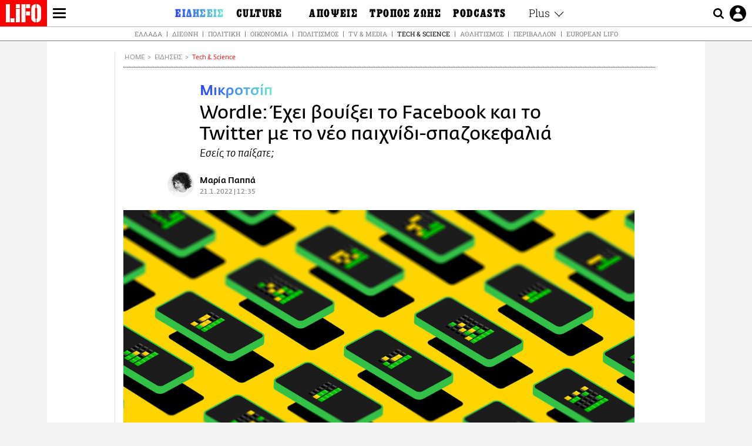

--- FILE ---
content_type: text/html; charset=UTF-8
request_url: https://www.lifo.gr/now/tech-science/wordle-eseis-paixate
body_size: 31491
content:
<!DOCTYPE html><html lang="el" dir="ltr" prefix="og: https://ogp.me/ns#"><head><meta charset="utf-8" /><meta name="Generator" content="Drupal 9 (https://www.drupal.org)" /><meta name="MobileOptimized" content="width" /><meta name="HandheldFriendly" content="true" /><meta name="viewport" content="width=device-width, initial-scale=1, shrink-to-fit=no" /><link rel="canonical" href="https://www.lifo.gr/now/tech-science/wordle-eseis-paixate" /><link rel="shortlink" href="https://www.lifo.gr/node/1185779" /><meta name="referrer" content="origin" /><meta name="rights" content="©2025 LiFO. All rights reserved." /><meta name="description" content="Όνομα: Wordle Ηλικία: Μερικών μηνών Εμφάνιση: Μια αλφαβήτα και κυβάκια, άσπρα, πράσινα, κίτρινα, γκρι… Αυτό online παιχνίδι δεν είναι; Το έπαιξες; Μόλις ξόδεψα" /><meta name="abstract" content="Όνομα: Wordle Ηλικία: Μερικών μηνών Εμφάνιση: Μια αλφαβήτα και κυβάκια, άσπρα, πράσινα, κίτρινα, γκρι… Αυτό online παιχνίδι δεν είναι; Το έπαιξες; Μόλις ξόδεψα" /><meta name="keywords" content="Τech &amp; Science,Ειδήσεις,FACEBOOK,Wordle,Ηλεκτρονικά Παιχνίδια" /><meta property="fb:admins" content="100001488586306" /><meta property="fb:app_id" content="655762191870497" /><link rel="shortcut icon" href="https://www.lifo.gr/favicon.ico" /><link rel="mask-icon" href="https://www.lifo.gr/images/logo.svg" /><link rel="icon" sizes="16x16" href="https://www.lifo.gr/favicon-16x16.png" /><link rel="icon" sizes="32x32" href="https://www.lifo.gr/favicon-32x32.png" /><link rel="icon" sizes="96x96" href="https://www.lifo.gr/favicon-96x96.png" /><link rel="icon" sizes="192x192" href="https://www.lifo.gr/android-icon-192x192.png" /><link rel="apple-touch-icon" href="https://www.lifo.gr/apple-icon-60x60.png" /><link rel="apple-touch-icon" sizes="72x72" href="https://www.lifo.gr/apple-icon-72x72.png" /><link rel="apple-touch-icon" sizes="76x76" href="https://www.lifo.gr/apple-icon-76x76.png" /><link rel="apple-touch-icon" sizes="114x114" href="https://www.lifo.gr/apple-icon-114x114.png" /><link rel="apple-touch-icon" sizes="120x120" href="https://www.lifo.gr/apple-icon-120x120.png" /><link rel="apple-touch-icon" sizes="144x144" href="https://www.lifo.gr/apple-icon-144x144.png" /><link rel="apple-touch-icon" sizes="152x152" href="https://www.lifo.gr/apple-icon-152x152.png" /><link rel="apple-touch-icon" sizes="180x180" href="https://www.lifo.gr/apple-icon-180x180.png" /><link rel="apple-touch-icon-precomposed" href="https://www.lifo.gr/apple-icon-57x57.png" /><meta property="og:site_name" content="LiFO.gr" /><meta property="og:type" content="article" /><meta property="og:url" content="https://www.lifo.gr/now/tech-science/wordle-eseis-paixate" /><meta property="og:title" content="Wordle: Έχει βουίξει το Facebook και το Twitter με το νέο παιχνίδι-σπαζοκεφαλιά | LiFO" /><meta property="og:description" content="Εσείς το παίξατε;" /><meta property="og:image" content="https://www.lifo.gr/sites/default/files/styles/facebook_with_logo/public/articles/2022-01-21/wordle-phones.jpg?itok=LIxDeksy" /><meta property="og:image:width" content="1200" /><meta property="og:image:height" content="630" /><meta property="og:updated_time" content="2022-01-21T12:35:52+0200" /><meta property="og:image:alt" content="Wordle: Έχει βουίξει το Facebook και το Twitter με το νέο παιχνίδι-σπαζοκεφαλιά" /><meta property="article:tag" content="FACEBOOK" /><meta property="article:tag" content="Wordle" /><meta property="article:tag" content="Ηλεκτρονικά Παιχνίδια" /><meta property="article:published_time" content="2022-01-21T12:35:52+0200" /><meta property="article:modified_time" content="2022-01-21T12:35:52+0200" /><meta name="twitter:card" content="summary_large_image" /><meta name="twitter:description" content="Εσείς το παίξατε;" /><meta name="twitter:site" content="@lifomag" /><meta name="twitter:title" content="Wordle: Έχει βουίξει το Facebook και το Twitter με το νέο παιχνίδι-σπαζοκεφαλιά | LiFO" /><meta name="twitter:url" content="https://www.lifo.gr/now/tech-science/wordle-eseis-paixate" /><meta name="twitter:image:alt" content="Wordle: Έχει βουίξει το Facebook και το Twitter με το νέο παιχνίδι-σπαζοκεφαλιά" /><meta name="twitter:image:height" content="630" /><meta name="twitter:image:width" content="1200" /><meta name="twitter:image" content="https://www.lifo.gr/sites/default/files/styles/facebook_with_logo/public/articles/2022-01-21/wordle-phones.jpg?itok=LIxDeksy" /><script type="application/ld+json">{
"@context": "https://schema.org",
"@graph": [
{
"@type": "NewsArticle",
"headline": "Wordle: Έχει βουίξει το Facebook και το Twitter με το νέο παιχνίδι-σπαζοκεφαλιά",
"name": "Wordle: Έχει βουίξει το Facebook και το Twitter με το νέο παιχνίδι-σπαζοκεφαλιά",
"about": [
"FACEBOOK",
"Wordle",
"Ηλεκτρονικά Παιχνίδια"
],
"description": "Εσείς το παίξατε;",
"image": {
"@type": "ImageObject",
"representativeOfPage": "True",
"url": "https://www.lifo.gr/sites/default/files/styles/facebook_with_logo/public/articles/2022-01-21/wordle-phones.jpg?itok=LIxDeksy",
"width": "1200",
"height": "630"
},
"datePublished": "2022-01-21T12:35:52+0200",
"dateModified": "2022-01-21T12:35:52+0200",
"author": {
"@type": "Person",
"@id": "https://www.lifo.gr/authors/maria-pappa",
"name": "Μαρία Παππά",
"url": "https://www.lifo.gr/authors/maria-pappa"
},
"publisher": {
"@type": "NewsMediaOrganization",
"@id": "https://www.lifo.gr/",
"name": "LiFO.gr",
"url": "https://www.lifo.gr/",
"sameAs": [
"https://www.facebook.com/lifo.mag",
"https://www.instagram.com/lifomag/",
"https://www.instagram.com/lifomag/"
],
"logo": {
"@type": "ImageObject",
"url": "https://www.lifo.gr/images/lifo-logo-amp2.png",
"width": "120",
"height": "60"
}
},
"articleBody": "Όνομα: Wordle Ηλικία: Μερικών μηνών Εμφάνιση: Μια αλφαβήτα και κυβάκια, άσπρα, πράσινα, κίτρινα, γκρι… Αυτό online παιχνίδι δεν είναι; Το έπαιξες; Μόλις ξόδεψα ένα ολόκληρο βράδυ ψάχνοντας στα λεξικά, αντί να γράφω τη συγκεκριμένη στήλη. Δεν θέλεις να δεις πώς είναι τα μάτια μου από το ξενύχτι για να βρω την καταραμένη λέξη. Είμαι έξαλλη! Ποια λέξη ήταν; Ρομπότ στα αγγλικά. Ντρέπομαι… To «Wordle» είναι ένα παιχνίδι λέξεων που θυμίζει το «Mastermind» ή το «Scrabble», που ήταν πιο δημοφιλές στην Ελλάδα, και το δημιούργησε ο Josh Wardle για να παίζουν μαζί με τη σύντροφό του κατά τη διάρκεια της πανδημίας. Το ανέβασε στο διαδίκτυο και μπορεί να το παίξει κανείς όσες φορές θέλει δωρεάν, ενώ δεν υπάρχουν διαφημίσεις. Όλα αυτά μού ακούγονται ακαταλαβίστικα. Θα μου εξηγήσεις, σε παρακαλώ; Λοιπόν, είναι ένα παιχνίδι λέξεων που θυμίζει το «Mastermind» ή το «Scrabble», που ήταν πιο δημοφιλές στην Ελλάδα, και το δημιούργησε ο Josh Wardle για να παίζουν μαζί με τη σύντροφο του κατά τη διάρκεια της πανδημίας, αν και η ιδέα υπήρχε από το 2013. O τίτλος είναι ένα λογοπαίγνιο του ονόματός του. Αποφάσισε να το κοινοποιήσει τον Οκτώβριο του 2021. Το ανέβασε στο διαδίκτυο και μπορεί να το παίξει κανείς όσες φορές θέλει δωρεάν, ενώ δεν υπάρχουν διαφημίσεις. Δεν θέλει να βγάλει λεφτά από αυτό και το έκανε για πλάκα, σύμφωνα με δηλώσεις του. Είναι προγραμματιστής και ήταν υπεύθυνος για δύο κοινωνικά πειράματα που έγιναν μέσα από το Reddit. Μάλιστα o Wardle έφτιαξε και τουβλάκια emojis και έτσι μπορείς να γράψεις τα αποτελέσματά σου στα social media και να τα σχολιάσεις με τους φίλους σου. Ωραίος τύπος! Ναι, ωραίος! Κοίτα, όμως, να δεις τι έγινε. Κάποιοι επιτήδειοι σε μικρό χρονικό διάστημα άρχισαν να αντιγράφουν την ιδέα του και να εμφανίζονται διάφοροι κλώνοι του παιχνιδιού στο App Store της Apple, με σκοπό να βγάλουν λεφτά. Όταν αυτό έγινε γνωστό, ξαφνικά εξαφανίστηκαν από κει. Πέρα από αυτό, μπορείς να το βρεις και σε διαφορετικές γλώσσες, εκτός από τα αγγλικά. Και υπάρχει και η πορνό εκδοχή του. Τι; Σωστά άκουσες. Ψάξε το «Lewdle». Ο συγγραφέας Garry Whitta, που ειδικεύεται στα βιντεοπαιχνίδια, έκανε μια βρόμικη εκδοχή του. Αφιλοκερδώς και αυτή, αλλά δεν είναι και τόσο ασφαλής ώστε να την ανοίξεις στη δουλειά σου, ενώ οι Βρετανοί γράφουν ότι θα ξαφνιαστεί κανείς με το πόσες «κακές» λέξεις υπάρχουν. Εντάξει, και πάλι δεν καταλαβαίνω τον τόσο πανικό. Τόσο καλό είναι; Η αλήθεια είναι ότι κολλάς μέχρι να το λύσεις. Και μετά θέλεις να το ξαναπαίξεις. Ο χαμός ξεκίνησε από το Twitter ξαφνικά τον Δεκέμβρη του 2021. Στις αρχές του 2022 περίπου 1 εκατομμύριο κόσμος πόσταρε τα αποτελέσματά του στο Twitter, ενώ βλέπεις συχνά-πυκνά να το σχολιάζουν και στο ελληνικό Facebook. Ανεβάζουν κάτι πράσινα και κίτρινα τουβλάκια που δεν καταλαβαίνεις τι είναι και νομίζεις ότι πάθανε κάτι. Πάλι δεν μου λες πώς παίζεται. Είναι σχετικά απλό. Πρέπει να μαντέψεις μια λέξη με πέντε γράμματα σε έξι προσπάθειες. Ό,τι γράμμα έχεις βάλει σε σωστή θέση πρασινίζει, ό,τι γράμμα υπάρχει μέσα στη λέξη, αλλά το έχεις βάλει σε λάθος θέση, κιτρινίζει και ό,τι δεν υπάρχει γίνεται γκρι. Το μυστικό είναι στις πρώτες δύο-τρεις λέξεις που γράφεις να χρησιμοποιήσεις όσο περισσότερα γράμματα γίνεται. Και το μανίκι, φυσικά, είναι όταν ένα γράμμα είναι διπλό. Εκεί να δεις δράμα. Επίσης, εκτός από περισσότερα γράμματα, έξυπνο είναι να χρησιμοποιήσεις και γράμματα κλειδιά, π.χ. το e, που υπάρχει 13% των αγγλικών λέξεων. Εκτός κι αν είσαι ο μάντης Τειρεσίας ή κάποια παραγνωρισμένη ιδιοφυΐα και μαντέψεις τη λέξη με την πρώτη προσπάθεια. Κάθε μέρα η λέξη ανανεώνεται, έτσι μπορείς να το παίζεις από την αρχή. Τα αποτελέσματά σου σώζονται κάθε φορά αυτόματα για να βλέπεις την πορεία σου. Υπάρχει και στα ελληνικά; Ναι! Υπάρχει, λέγεται «Word Master» και είναι για δυνατούς λύτες. Το δημιούργησε –αφιλοκερδώς– ο καθηγητής του Οικονομικού Πανεπιστημίου Αθηνών Διομήδης Σπινέλλης και είναι πιστή αντιγραφή του πρωτοτύπου. Αν νόμιζες ότι είναι πιο εύκολο επειδή είναι στα ελληνικά, την πάτησες. Είναι ακόμα μεγαλύτερη σπαζοκεφαλιά, επειδή η ελληνική γλώσσα δεν ευνοεί πολύ τις λέξεις με πέντε μόνο γράμματα. Ρε, δώσε κάνα λινκ να παίξουμε κι εμείς. Όλα στο πιάτο τα θες… Wordle: www.powerlanguage.co.uk/wordle Word Master: dspinellis.github.io/word-master Τι να πεις: Τι να μην πεις: Ας το πάρει το ποτάμι…",
"keywords": [
"Τech \u0026 Science",
"Ειδήσεις",
"FACEBOOK",
"Wordle",
"Ηλεκτρονικά Παιχνίδια"
],
"articleSection": [
"Τech \u0026 Science",
"Ειδήσεις"
],
"mainEntityOfPage": "https://www.lifo.gr/now/tech-science/wordle-eseis-paixate"
},
{
"@type": "Organization",
"additionalType": "NewsMediaOrganization",
"@id": "https://www.lifo.gr",
"description": "Εβδομαδιαίο free press που διανέμεται σε επιλεγμένα σημεία σε Αθήνα και Θεσσαλονίκη. Δημιούργημα του δημοσιογράφου Στάθη Τσαγκαρουσιάνου, κυκλοφορεί από τον Δεκέμβριο του 2005.",
"name": "LiFO",
"sameAs": [
"https://www.facebook.com/lifo.mag",
"https://twitter.com/lifomag",
"https://instagram.com/lifomag"
],
"url": "https://www.lifo.gr",
"telephone": "210 3254290",
"image": {
"@type": "ImageObject",
"url": "https://www.lifo.gr/images/lifo-logo-amp2.png",
"width": "120",
"height": "60"
},
"logo": {
"@type": "ImageObject",
"url": "https://www.lifo.gr/images/lifo-logo-amp2.png",
"width": "120",
"height": "60"
},
"address": {
"@type": "PostalAddress",
"streetAddress": "Βουλής 22",
"addressLocality": "Σύνταγμα",
"postalCode": "10563",
"addressCountry": "Ελλάδα"
}
},
{
"@type": "WebPage",
"breadcrumb": {
"@type": "BreadcrumbList",
"itemListElement": [
{
"@type": "ListItem",
"position": 1,
"name": "Home",
"item": "https://www.lifo.gr/"
},
{
"@type": "ListItem",
"position": 2,
"name": "Ειδήσεις",
"item": "https://www.lifo.gr/now"
},
{
"@type": "ListItem",
"position": 3,
"name": "Τech \u0026 Science",
"item": "https://www.lifo.gr/now/tech-science"
},
{
"@type": "ListItem",
"position": 4,
"name": "Wordle: Έχει βουίξει το Facebook και το Twitter με το νέο παιχνίδι-σπαζοκεφαλιά",
"item": "https://www.lifo.gr/now/tech-science/wordle-eseis-paixate"
}
]
},
"isAccessibleForFree": "True"
},
{
"@type": "WebSite",
"@id": "https://www.lifo.gr/",
"name": "LiFO",
"url": "https://www.lifo.gr/",
"publisher": {
"@type": "Organization",
"name": "LiFO",
"url": "https://www.lifo.gr/",
"logo": {
"@type": "ImageObject",
"url": "https://www.lifo.gr/images/logo.png",
"width": "120",
"height": "60"
}
}
}
]
}</script><meta http-equiv="x-ua-compatible" content="ie=edge" /><link rel="amphtml" href="https://www.lifo.gr/now/tech-science/wordle-eseis-paixate?amp" /><title>Wordle: Έχει βουίξει το Facebook και το Twitter με το νέο παιχνίδι-σπαζοκεφαλιά | LiFO</title><link rel="dns-prefetch" href="//www.googletagservices.com/"><link rel="dns-prefetch" href="//partner.googleadservices.com/"><link rel="dns-prefetch" href="//cdn.orangeclickmedia.com/"><link rel="dns-prefetch" href="https://securepubads.g.doubleclick.net/"><link rel="dns-prefetch" href="//ajax.googleapis.com"><link rel="dns-prefetch" href="//stats.g.doubleclick.net/"><link rel="dns-prefetch" href="//bs.serving-sys.com/"><link rel="dns-prefetch" href="//tpc.googlesyndication.com/"><link rel="dns-prefetch" href="//obj.adman.gr/"><link rel="preload" as="font" href="/themes/custom/bootstrap_sass/xassets/fonts/FedraSansGreek-BookTF.woff2" type="font/woff2" crossorigin="anonymous"><link rel="preload" as="font" href="/themes/custom/bootstrap_sass/xassets/fonts/FedraSansGreek-BookItalic.woff2" type="font/woff2" crossorigin="anonymous"><link rel="preload" as="font" href="/themes/custom/bootstrap_sass/xassets/fonts/FedraSansGreek-NormalTF.woff2" type="font/woff2" crossorigin="anonymous"><link rel="preload" as="font" href="/themes/custom/bootstrap_sass/xassets/fonts/FedraSansGreek-MediumTF.woff2" type="font/woff2" crossorigin="anonymous"><link rel="preload" as="font" href="/themes/custom/bootstrap_sass/xassets/fonts/HGF-Thin.woff2" type="font/woff2" crossorigin="anonymous"><link rel="preload" as="font" href="/themes/custom/bootstrap_sass/xassets/fonts/HGF-Book.woff2" type="font/woff2" crossorigin="anonymous"><link rel="preload" as="font" href="/themes/custom/bootstrap_sass/xassets/fonts/HGF-BoldOblique.woff2" type="font/woff2" crossorigin="anonymous"><link rel="preload" as="font" href="/themes/custom/bootstrap_sass/xassets/fonts/HGF-Medium.woff2" type="font/woff2" crossorigin="anonymous"><link rel="preload" as="font" href="/themes/custom/bootstrap_sass/xassets/fonts/LifoEgyptianWeb.woff2" type="font/woff2" crossorigin="anonymous"><link rel="preload" as="font" href="/themes/custom/bootstrap_sass/xassets/fonts/RobotoSlab-Light.woff2" type="font/woff2" crossorigin="anonymous"><link rel="preload" as="font" href="/themes/custom/bootstrap_sass/xassets/fonts/RobotoSlab-Regular.woff2" type="font/woff2" crossorigin="anonymous"><script type="text/javascript">
window._xadsLoaded = false;
loadScript('//cdn.orangeclickmedia.com/tech/v3.lifo.gr/ocm.js');
loadScript('//securepubads.g.doubleclick.net/tag/js/gpt.js');
loadScript('//pagead2.googlesyndication.com/pagead/js/adsbygoogle.js');
loadScript('/themes/custom/bootstrap_sass/xassets/js/xads-articles.js?v=1.1.0');
function loadAds() {
if (!window._xadsLoaded) {
loadScript('/themes/custom/bootstrap_sass/js/adblock.detect.js?v=1.0.0');
loadScript('https://apps-cdn.relevant-digital.com/static/tags/1137447286956292940.js');
loadAdman();
loadOneSignal();
window._xadsLoaded = true;
}
}
function loadScript(src) {
var script = document.createElement('script');
script.src = src;
document.head.appendChild(script);
}
function loadAdman() {
var script = document.createElement('script');
script.src = 'https://static.adman.gr/adman.js';
document.head.appendChild(script);
window.AdmanQueue=window.AdmanQueue||[];
AdmanQueue.push(function(){
Adman.adunit({id:475,h:'https://x.grxchange.gr',inline:true})
});
}
function loadOneSignal() {
loadScript('//cdn.onesignal.com/sdks/OneSignalSDK.js');
setTimeout(function() {
var OneSignal = window.OneSignal || [];
OneSignal.push(function() {
OneSignal.init({
appId: "5c2de52e-202f-46d2-854a-c93489c04d14",
safari_web_id: "web.onesignal.auto.3db514d6-c75f-4a27-ad99-adae19a9a814",
subdomainName: "lifo",
promptOptions: {
actionMessage: "Θέλετε να λαμβάνετε πρώτοι ενημερώσεις για ό,τι συμβαίνει από το lifo.gr;",
acceptButtonText: "ΝΑΙ",
cancelButtonText: "Όχι",
},
});
OneSignal.showSlidedownPrompt();
});
}, 2000);
}
window.addEventListener('load', function () {
var botPattern = "(googlebot\/|bot|Googlebot-Mobile|Googlebot-Image|Google favicon|Mediapartners-Google|Chrome-Lighthouse|bingbot)";
var re = new RegExp(botPattern, 'i');
var userAgent = navigator.userAgent;
if (!re.test(userAgent)) {
var host = 'lifo.gr';
var element = document.createElement('script');
var firstScript = document.getElementsByTagName('script')[0];
var url = 'https://cmp.inmobi.com'
.concat('/choice/', 'sp3rHHuKshJjA', '/', host, '/choice.js?tag_version=V3');
var uspTries = 0;
var uspTriesLimit = 3;
element.async = true;
element.type = 'text/javascript';
element.src = url;
firstScript.parentNode.insertBefore(element, firstScript);
function makeStub() {
var TCF_LOCATOR_NAME = '__tcfapiLocator';
var queue = [];
var win = window;
var cmpFrame;
function addFrame() {
var doc = win.document;
var otherCMP = !!(win.frames[TCF_LOCATOR_NAME]);
if (!otherCMP) {
if (doc.body) {
var iframe = doc.createElement('iframe');
iframe.style.cssText = 'display:none';
iframe.name = TCF_LOCATOR_NAME;
doc.body.appendChild(iframe);
} else {
setTimeout(addFrame, 5);
}
}
return !otherCMP;
}
function tcfAPIHandler() {
var gdprApplies;
var args = arguments;
if (!args.length) {
return queue;
} else if (args[0] === 'setGdprApplies') {
if (
args.length > 3 &&
args[2] === 2 &&
typeof args[3] === 'boolean'
) {
gdprApplies = args[3];
if (typeof args[2] === 'function') {
args[2]('set', true);
}
}
} else if (args[0] === 'ping') {
var retr = {
gdprApplies: gdprApplies,
cmpLoaded: false,
cmpStatus: 'stub'
};
if (typeof args[2] === 'function') {
args[2](retr);
}
} else {
if(args[0] === 'init' && typeof args[3] === 'object') {
args[3] = Object.assign(args[3], { tag_version: 'V3' });
}
queue.push(args);
}
}
function postMessageEventHandler(event) {
var msgIsString = typeof event.data === 'string';
var json = {};
try {
if (msgIsString) {
json = JSON.parse(event.data);
} else {
json = event.data;
}
} catch (ignore) {}
var payload = json.__tcfapiCall;
if (payload) {
window.__tcfapi(
payload.command,
payload.version,
function(retValue, success) {
var returnMsg = {
__tcfapiReturn: {
returnValue: retValue,
success: success,
callId: payload.callId
}
};
if (msgIsString) {
returnMsg = JSON.stringify(returnMsg);
}
if (event && event.source && event.source.postMessage) {
event.source.postMessage(returnMsg, '*');
}
},
payload.parameter
);
}
}
while (win) {
try {
if (win.frames[TCF_LOCATOR_NAME]) {
cmpFrame = win;
break;
}
} catch (ignore) {}
if (win === window.top) {
break;
}
win = win.parent;
}
if (!cmpFrame) {
addFrame();
win.__tcfapi = tcfAPIHandler;
win.addEventListener('message', postMessageEventHandler, false);
}
};
makeStub();
function makeGppStub() {
const CMP_ID = 10;
const SUPPORTED_APIS = [
'2:tcfeuv2',
'6:uspv1',
'7:usnatv1',
'8:usca',
'9:usvav1',
'10:uscov1',
'11:usutv1',
'12:usctv1'
];
window.__gpp_addFrame = function (n) {
if (!window.frames[n]) {
if (document.body) {
var i = document.createElement("iframe");
i.style.cssText = "display:none";
i.name = n;
document.body.appendChild(i);
} else {
window.setTimeout(window.__gpp_addFrame, 10, n);
}
}
};
window.__gpp_stub = function () {
var b = arguments;
__gpp.queue = __gpp.queue || [];
__gpp.events = __gpp.events || [];
if (!b.length || (b.length == 1 && b[0] == "queue")) {
return __gpp.queue;
}
if (b.length == 1 && b[0] == "events") {
return __gpp.events;
}
var cmd = b[0];
var clb = b.length > 1 ? b[1] : null;
var par = b.length > 2 ? b[2] : null;
if (cmd === "ping") {
clb(
{
gppVersion: "1.1", // must be “Version.Subversion”, current: “1.1”
cmpStatus: "stub", // possible values: stub, loading, loaded, error
cmpDisplayStatus: "hidden", // possible values: hidden, visible, disabled
signalStatus: "not ready", // possible values: not ready, ready
supportedAPIs: SUPPORTED_APIS, // list of supported APIs
cmpId: CMP_ID, // IAB assigned CMP ID, may be 0 during stub/loading
sectionList: [],
applicableSections: [-1],
gppString: "",
parsedSections: {},
},
true
);
} else if (cmd === "addEventListener") {
if (!("lastId" in __gpp)) {
__gpp.lastId = 0;
}
__gpp.lastId++;
var lnr = __gpp.lastId;
__gpp.events.push({
id: lnr,
callback: clb,
parameter: par,
});
clb(
{
eventName: "listenerRegistered",
listenerId: lnr, // Registered ID of the listener
data: true, // positive signal
pingData: {
gppVersion: "1.1", // must be “Version.Subversion”, current: “1.1”
cmpStatus: "stub", // possible values: stub, loading, loaded, error
cmpDisplayStatus: "hidden", // possible values: hidden, visible, disabled
signalStatus: "not ready", // possible values: not ready, ready
supportedAPIs: SUPPORTED_APIS, // list of supported APIs
cmpId: CMP_ID, // list of supported APIs
sectionList: [],
applicableSections: [-1],
gppString: "",
parsedSections: {},
},
},
true
);
} else if (cmd === "removeEventListener") {
var success = false;
for (var i = 0; i < __gpp.events.length; i++) {
if (__gpp.events[i].id == par) {
__gpp.events.splice(i, 1);
success = true;
break;
}
}
clb(
{
eventName: "listenerRemoved",
listenerId: par, // Registered ID of the listener
data: success, // status info
pingData: {
gppVersion: "1.1", // must be “Version.Subversion”, current: “1.1”
cmpStatus: "stub", // possible values: stub, loading, loaded, error
cmpDisplayStatus: "hidden", // possible values: hidden, visible, disabled
signalStatus: "not ready", // possible values: not ready, ready
supportedAPIs: SUPPORTED_APIS, // list of supported APIs
cmpId: CMP_ID, // CMP ID
sectionList: [],
applicableSections: [-1],
gppString: "",
parsedSections: {},
},
},
true
);
} else if (cmd === "hasSection") {
clb(false, true);
} else if (cmd === "getSection" || cmd === "getField") {
clb(null, true);
}
//queue all other commands
else {
__gpp.queue.push([].slice.apply(b));
}
};
window.__gpp_msghandler = function (event) {
var msgIsString = typeof event.data === "string";
try {
var json = msgIsString ? JSON.parse(event.data) : event.data;
} catch (e) {
var json = null;
}
if (typeof json === "object" && json !== null && "__gppCall" in json) {
var i = json.__gppCall;
window.__gpp(
i.command,
function (retValue, success) {
var returnMsg = {
__gppReturn: {
returnValue: retValue,
success: success,
callId: i.callId,
},
};
event.source.postMessage(msgIsString ? JSON.stringify(returnMsg) : returnMsg, "*");
},
"parameter" in i ? i.parameter : null,
"version" in i ? i.version : "1.1"
);
}
};
if (!("__gpp" in window) || typeof window.__gpp !== "function") {
window.__gpp = window.__gpp_stub;
window.addEventListener("message", window.__gpp_msghandler, false);
window.__gpp_addFrame("__gppLocator");
}
};
makeGppStub();
var uspStubFunction = function() {
var arg = arguments;
if (typeof window.__uspapi !== uspStubFunction) {
setTimeout(function() {
if (typeof window.__uspapi !== 'undefined') {
window.__uspapi.apply(window.__uspapi, arg);
}
}, 500);
}
};
var checkIfUspIsReady = function() {
uspTries++;
if (window.__uspapi === uspStubFunction && uspTries < uspTriesLimit) {
console.warn('USP is not accessible');
} else {
clearInterval(uspInterval);
}
};
if (typeof window.__uspapi === 'undefined') {
window.__uspapi = uspStubFunction;
var uspInterval = setInterval(checkIfUspIsReady, 6000);
}
__tcfapi('addEventListener', 2, function(tcData, success) {
if (success && (tcData.eventStatus === 'tcloaded' || tcData.eventStatus === 'useractioncomplete')) {
if (!tcData.gdprApplies) {
loadAds();
} else {
var hasPurposeOneConsent = tcData.purpose.consents['1'];
var hasGoogleConsent = false;
window.requestNonPersonalizedAds = 1;
if (hasPurposeOneConsent) {
if (tcData.vendor.consents['755'] && tcData.vendor.legitimateInterests['755']) {
if ((tcData.purpose.consents['2'] || tcData.purpose.legitimateInterests['2']) && (tcData.purpose.consents['7'] || tcData.purpose.legitimateInterests['7']) && (tcData.purpose.consents['9'] || tcData.purpose.legitimateInterests['9']) && (tcData.purpose.consents['10'] || tcData.purpose.legitimateInterests['10'])) {
hasGoogleConsent = true;
if ((tcData.purpose.consents['3'] || tcData.purpose.legitimateInterests['3']) && (tcData.purpose.consents['4'] || tcData.purpose.legitimateInterests['4'])) {
window.requestNonPersonalizedAds = 0;
}
}
}
if (hasGoogleConsent) {
loadAds();
}
}
}
}
});
}
});
</script><script>(function(w,d,s,l,i){w[l]=w[l]||[];w[l].push({'gtm.start':
new Date().getTime(),event:'gtm.js'});var f=d.getElementsByTagName(s)[0],
j=d.createElement(s),dl=l!='dataLayer'?'&l='+l:'';j.defer=true;j.src=
'https://www.googletagmanager.com/gtm.js?id='+i+dl;f.parentNode.insertBefore(j,f);
})(window,document,'script','dataLayer','GTM-TQM6NLQ');</script><!-- START CSS PLACEHOLDER --><link rel="stylesheet" media="all" href="/sites/default/files/css/css_EMO8Rc1479YwTWHeZEKgofbkiazF4o8lHF8vi0L5rRU.css" /><link rel="stylesheet" media="all" href="/sites/default/files/css/css_NOsbHAp5kTUg95FqGqE1XDyfy56cN8arMwg0RHrvtrw.css" /> <!-- END CSS PLACEHOLDER --><script>
//set if cookiebot exists on the page
window.cookiebotActive = true;
console.log("%cLiFO", "font-size: 31px; font-family: impact, arial, helvetica, sans-serif; font-weight: bold; color: #ff0000;");
</script><script>
function lazyLoadScript(src) {
return new Promise(function (resolve, reject) {
var script = document.createElement("script");
script.onload = function () {
resolve();
};
script.onerror = function () {
reject();
};
script.defer = true;
script.src = src;
document.body.appendChild(script);
});
}
var googletag = googletag || {};
googletag.cmd = googletag.cmd || [];
var layout = 'details_mediaontop';
var isBlogTemplate = false;
var isDetails = true;
var adsSection = 'news';
var adsCategory = 'tech-science';
var adsSubCategory = '';
var adsItemId = '1185779';
var adsTopicId = '';
var adsTags = ['FACEBOOK','Wordle','Ηλεκτρονικά Παιχνίδια'];
var adsPage = '0';
var adsLayout = 'details_mediaontop';
var adsSafety = '0';
var adsDWord = '0';
var adsFeaturedVideo = '0';
var adsType = '';
const currentLink = 'https://www.lifo.gr/now/tech-science/wordle-eseis-paixate';
window.addEventListener('load', function () {
function setBehaviors() {
if ( typeof Drupal !== 'undefined'  &&
typeof Drupal.behaviors.bootstrap_barrio_subtheme !== 'undefined'  &&
!Drupal.behaviors.bootstrap_barrio_subtheme.hasOwnProperty("attach") &&
typeof initializeAllDrupal !== "undefined" &&
initializeAllDrupal instanceof Function
) {
initializeAllDrupal($, Drupal);
} else {
document.addEventListener("DOMContentLoaded", setBehaviors);
}
if ( typeof Drupal !== 'undefined') {
Drupal.behaviors.bootstrap_barrio_subtheme.attach();
}
}
setBehaviors();
},
{passive: true}
);
</script><!-- P&G code --><script type="text/javascript">
window.addEventListener('load', function () {
var botPattern = "(googlebot\/|bot|Googlebot-Mobile|Googlebot-Image|Google favicon|Mediapartners-Google|Chrome-Lighthouse|bingbot)";
var re = new RegExp(botPattern, 'i');
var userAgent = navigator.userAgent;
if (!re.test(userAgent)) {
__tcfapi("addEventListener", 2, (function (e, t) {
if (t && ("useractioncomplete" === e.eventStatus || "tcloaded" === e.eventStatus)) {
if (!e.purpose.consents[1]) return;
loadScript('https://pghub.io/js/pandg-sdk.js');
var n = e.gdprApplies ? 1 : 0;
var metadata = {
gdpr: n,
gdpr_consent: e.tcString,
ccpa: null,
bp_id: "dyodeka",
};
var config = {
name: "P&G",
pixelUrl: "https://pandg.tapad.com/tag"
};
setTimeout(function () {
var tagger = Tapad.init(metadata, config);
var data = {
category: adsCategory,
};
tagger.sync(data);
}, 2 * 1000);
}
}));
}
});
</script><!-- START JS PLACEHOLDER --> <!-- END JS PLACEHOLDER --><script>
window.googletag = window.googletag || {};
window.googletag.cmd = window.googletag.cmd || [];
googletag.cmd.push(function() {
googletag.pubads().setTargeting("Section", adsSection);
googletag.pubads().setTargeting("Category", adsCategory);
googletag.pubads().setTargeting("Sub_category", adsSubCategory);
googletag.pubads().setTargeting("Item_Id", adsItemId);
googletag.pubads().setTargeting("Topics_Id", adsTopicId);
googletag.pubads().setTargeting("Tags", adsTags);
googletag.pubads().setTargeting("Page", adsPage);
googletag.pubads().setTargeting("Layout", adsLayout);
googletag.pubads().setTargeting("Skin", window.skinSize);
googletag.pubads().setTargeting("Ad_safety", adsSafety);
googletag.pubads().setTargeting("Has_Featured_Video", adsFeaturedVideo);
googletag.pubads().setTargeting("Type", adsType);
googletag.pubads().disableInitialLoad();
googletag.pubads().enableSingleRequest();
googletag.pubads().collapseEmptyDivs();
googletag.enableServices();
});
</script><style>
.adv {
text-align: center;
line-height: 0;
margin: 20px auto;
}
.adv--full {
margin: 20px 0;
}
.adv--sticky > div {
height: 600px;
}
.adv--sticky > div iframe{
position: -webkit-sticky;
position: sticky;
top: 41px;
}
.adv--labeled  > div {
position: relative;
margin-top: 30px;
}
.adv--labeled  > div:before {
content: 'ΔΙΑΦΗΜΙΣΗ';
position: absolute;
top: -20px;
left: 0;
font-size: 11px;
line-height: 14px;
width: 100%;
text-align: center;
color:#7d7d7d;
}
.adv--labeled.adv--full {
margin-top: 40px;
}
@media only screen and (max-width: 1024px) {
.adv--sticky > div iframe{
top: 0px;
}
}@media only screen and (max-width: 768px) {
.adv--desk {
display: none;
}
}@media only screen and (min-width: 769px) {
.adv--mob {
display: none;
}
}
</style></head><body class="layout-no-sidebars has-featured-top page-node-1185779 active-menu-trail-blue-grad wrap-bg inner-page withmenu path-node node--type-article"><script type="text/javascript" data-cookieconsent="ignore">
/*GOOGLE ANALYTICS*/
(function(i,s,o,g,r,a,m){i['GoogleAnalyticsObject']=r;i[r]=i[r]||function(){
(i[r].q=i[r].q||[]).push(arguments)},i[r].l=1*new Date();a=s.createElement(o),
m=s.getElementsByTagName(o)[0];a.async=1;a.src=g;m.parentNode.insertBefore(a,m)
})(window,document,'script','https://www.google-analytics.com/analytics.js','ga');
ga('create', 'UA-9549611-1', {
cookieDomain: 'lifo.gr',
legacyCookieDomain: 'lifo.gr'
});
ga('set', 'anonymizeIp', true);
ga('send', 'pageview');
</script><a href="#main-content" class="visually-hidden focusable skip-link whiteText "> Παράκαμψη προς το κυρίως περιεχόμενο </a><div class="dialog-off-canvas-main-canvas" data-off-canvas-main-canvas> <!-- Template START : themes/custom/bootstrap_sass/templates/layout/page.html.twig //--><div class="page"> <header class="header "> <section class="header__main"><div class="header__left"> <a href="/" class="header__logo"> <figure> <img src="/themes/custom/bootstrap_sass/xassets/images/logo.svg" alt="LiFO" width="268" height="138"> </figure> </a> <span class="header__burger js-trigger-menu"><span></span></span></div> <nav class="header__menu"> <!-- Template START : themes/custom/bootstrap_sass/templates/navigation/menu--main-side-menu--article.html.twig //--><ul class="header__menu-secondary"><li> <a href="https://www.lifoshop.gr/" target="_blank">LIFO SHOP</a></li><li> <a href="/newsletter/subscribe" title="Εγγραφή στο newsletter της LiFO" data-drupal-link-system-path="node/990352">NEWSLETTER</a></li><li> <a href="https://mikropragmata.lifo.gr/" target="_blank">ΜΙΚΡΟΠΡΑΓΜΑΤΑ</a></li><li> <a href="/thegoodlifo" data-drupal-link-system-path="taxonomy/term/21850">THE GOOD LIFO</a></li><li> <a href="/lifoland" data-drupal-link-system-path="taxonomy/term/21865">LIFOLAND</a></li><li> <a href="/guide" data-drupal-link-system-path="taxonomy/term/21864">CITY GUIDE</a></li><li> <a href="https://ampa.lifo.gr/" target="_blank">ΑΜΠΑ</a></li><li> <a href="/issues/view/878"> <span>PRINT</span> <figure><div class="field field--name-field-main-image field--type-image field--label-hidden field__item"> <img class=" img-fluid image-style-main-small" src="/sites/default/files/styles/main_small/public/issues/2025/878COVER_600px.jpg?itok=wfWc09Rz" width="200" height="255" alt="LIFO ΤΕΥΧΟΣ 878" loading="lazy" /></div> </figure> </a></li></ul><ul class="header__menu-main"><li class="expanded"> <a class="is-active blue-gradient" href="/now"> <span>ΕΙΔΗΣΕΙΣ</span> </a><ul><li> <a href="/now">ΚΕΝΤΡΙΚΗ</a></li><li> <a href="/now/greece" data-drupal-link-system-path="taxonomy/term/21807">Ελλάδα</a></li><li> <a href="/now/world" data-drupal-link-system-path="taxonomy/term/21808">Διεθνή</a></li><li> <a href="/now/politics" data-drupal-link-system-path="taxonomy/term/21809">Πολιτική</a></li><li> <a href="/now/economy" data-drupal-link-system-path="taxonomy/term/21810">Οικονομία</a></li><li> <a href="/now/entertainment" data-drupal-link-system-path="taxonomy/term/21815">Πολιτισμός</a></li><li> <a href="/now/sport" data-drupal-link-system-path="taxonomy/term/21813">Αθλητισμός</a></li><li> <a href="/now/perivallon" data-drupal-link-system-path="taxonomy/term/21816">Περιβάλλον</a></li><li> <a href="/now/media" data-drupal-link-system-path="taxonomy/term/21812">TV &amp; Media</a></li><li> <a href="/now/tech-science" data-drupal-link-system-path="taxonomy/term/21811">Tech &amp; Science</a></li><li> <a href="/european-lifo" class="euro-gen" data-drupal-link-system-path="taxonomy/term/30491">European Lifo</a></li></ul></li><li class="expanded"> <a class=" orange-gradient" href="/culture"> <span>CULTURE</span> </a><ul><li> <a href="/culture">ΚΕΝΤΡΙΚΗ</a></li><li> <a href="/culture/cinema" data-drupal-link-system-path="taxonomy/term/21822">Οθόνες</a></li><li> <a href="/culture/music" data-drupal-link-system-path="taxonomy/term/21823">Μουσική</a></li><li> <a href="/culture/theatro" data-drupal-link-system-path="taxonomy/term/21824">Θέατρο</a></li><li> <a href="/culture/eikastika" data-drupal-link-system-path="taxonomy/term/21825">Εικαστικά</a></li><li> <a href="/culture/vivlio" data-drupal-link-system-path="taxonomy/term/21826">Βιβλίο</a></li><li> <a href="/culture/arxaiologia" data-drupal-link-system-path="taxonomy/term/21827">Αρχαιολογία &amp; Ιστορία</a></li><li> <a href="/culture/design" data-drupal-link-system-path="taxonomy/term/21837">Design</a></li><li> <a href="/culture/photography" data-drupal-link-system-path="taxonomy/term/22545">Φωτογραφία</a></li></ul></li><li class="expanded"> <a class=" purple-gradient" href="/apopseis"> <span>ΑΠΟΨΕΙΣ</span> </a><ul><li> <a href="/apopseis">ΚΕΝΤΡΙΚΗ</a></li><li> <a href="/apopseis/idees" data-drupal-link-system-path="taxonomy/term/21828">Ιδέες</a></li><li> <a href="/stiles" data-drupal-link-system-path="taxonomy/term/21003">Στήλες</a></li><li> <a href="/stiles/optiki-gonia" data-drupal-link-system-path="taxonomy/term/30941">Οπτική Γωνία</a></li><li> <a href="/guest-editors" data-drupal-link-system-path="taxonomy/term/21019">Guests</a></li><li> <a href="/apopseis/epistoles" data-drupal-link-system-path="taxonomy/term/29479">Επιστολές</a></li></ul></li><li class="expanded"> <a class=" blue-purple-gradient" href="/tropos-zois"> <span>ΤΡΟΠΟΣ ΖΩΗΣ</span> </a><ul><li> <a href="/tropos-zois">ΚΕΝΤΡΙΚΗ</a></li><li> <a href="/tropos-zois/fashion" data-drupal-link-system-path="taxonomy/term/21836">Μόδα &amp; Στυλ</a></li><li> <a href="/tropos-zois/gefsi" data-drupal-link-system-path="taxonomy/term/21830">Γεύση</a></li><li> <a href="/tropos-zois/health-fitness" data-drupal-link-system-path="taxonomy/term/21832">Υγεία &amp; Σώμα</a></li><li> <a href="/tropos-zois/travel" data-drupal-link-system-path="taxonomy/term/21831">Ταξίδια</a></li><li> <a href="/recipes" data-drupal-link-system-path="recipes">Συνταγές</a></li><li> <a href="/tropos-zois/living" data-drupal-link-system-path="taxonomy/term/21834">Living</a></li><li> <a href="/tropos-zois/urban" data-drupal-link-system-path="taxonomy/term/21004">Urban</a></li><li> <a href="/tropos-zois/shopping" data-drupal-link-system-path="taxonomy/term/21833">Αγορά</a></li></ul></li><li class="expanded"> <a class=" red-gradient" href="/podcasts"> <span>PODCASTS</span> </a><ul><li> <a href="/podcasts">ΚΕΝΤΡΙΚΗ</a></li><li> <a href="/podcasts/wraia-pragmata" data-drupal-link-system-path="taxonomy/term/29214">Μικροπράγματα</a></li><li> <a href="/podcasts/alithina-egklimata" data-drupal-link-system-path="taxonomy/term/29474">Αληθινά Εγκλήματα</a></li><li> <a href="/podcasts/allo-ena-podcast-3-0-zampras" data-drupal-link-system-path="taxonomy/term/73887">Άλλο ένα podcast 3.0</a></li><li> <a href="/podcasts/psyxi-kai-swma" data-drupal-link-system-path="taxonomy/term/70837">Ψυχή &amp; Σώμα</a></li><li> <a href="/podcasts/akou-tin-epistimi" data-drupal-link-system-path="taxonomy/term/29945">Άκου την επιστήμη</a></li><li> <a href="/podcasts/istoria-mias-polis" data-drupal-link-system-path="taxonomy/term/29765">Ιστορία μιας πόλης</a></li><li> <a href="/podcasts/pulp-fiction" data-drupal-link-system-path="taxonomy/term/29213">Pulp Fiction</a></li><li> <a href="/podcasts/originals" data-drupal-link-system-path="taxonomy/term/29212">Radio Lifo</a></li><li> <a href="/podcasts/the-review" data-drupal-link-system-path="taxonomy/term/41604">The Review</a></li><li> <a href="/podcasts/lifo-politics" data-drupal-link-system-path="taxonomy/term/30682">LiFO Politics</a></li><li> <a href="/podcasts/to-krasi-me-apla-logia" data-drupal-link-system-path="taxonomy/term/62443">Το κρασί με απλά λόγια</a></li><li> <a href="/podcasts/zoume-re" data-drupal-link-system-path="taxonomy/term/49767">Ζούμε, ρε!</a></li></ul></li><li class="expanded"> <span class="light-green js-trigger-menu"> <span>Plus</span> </span><ul><li> <a href="/articles" data-drupal-link-system-path="taxonomy/term/21817">Θέματα</a></li><li> <a href="/prosopa/synenteyjeis" data-drupal-link-system-path="taxonomy/term/21819">Συνεντεύξεις</a></li><li> <a href="/videos" data-drupal-link-system-path="taxonomy/term/21846">Videos</a></li><li> <a href="/topics" data-drupal-link-system-path="taxonomy/term/22632">Αφιερώματα</a></li><li> <a href="https://www.lifo.gr/zodia">Ζώδια</a></li><li> <a href="https://www.lifo.gr/lifoland/confessions">Εξομολογήσεις</a></li><li> <a href="/blogs" data-drupal-link-system-path="taxonomy/term/21005">Blogs</a></li><li> <a href="/proswpa/athenians" data-drupal-link-system-path="taxonomy/term/21820">Οι Αθηναίοι</a></li><li> <a href="/prosopa/apolies" data-drupal-link-system-path="taxonomy/term/20995">Απώλειες</a></li><li> <a href="/lgbtqi" data-drupal-link-system-path="taxonomy/term/21839">Lgbtqi+</a></li><li> <a href="/stiles/epiloges" data-drupal-link-system-path="taxonomy/term/39227">Επιλογές</a></li></ul></li></ul> </nav><div class="header__page-info"> <a href="/" class="header__info-logo"> <figure> <img src="/themes/custom/bootstrap_sass/xassets/images/logo.svg" alt="LiFO" width="268" height="138"> <img src="/themes/custom/bootstrap_sass/xassets/images/logo-black.svg" alt="LiFO" width="268" height="138"> </figure> </a> <a href="/now/tech-science" class="header__info-section">ΤECH &amp; SCIENCE</a></div><ul class="header__share"><li class="header__share-item header__share-item--fb"> <a href="#" onclick="return shareThisFB(this);"> <svg><use xlink:href="/themes/custom/bootstrap_sass/xassets/images/sprite.svg#facebook"></use></svg> <span>SHARE</span> </a></li><li class="header__share-item header__share-item--tw"> <a href="#" onclick="return shareThisTW(this);"> <svg><use xlink:href="/themes/custom/bootstrap_sass/xassets/images/sprite.svg#twitter"></use></svg> <span>TWEET</span> </a></li></ul><div class="header__right"> <svg class="header__search-icon js-trigger-search"> <use xlink:href="/themes/custom/bootstrap_sass/xassets/images/sprite.svg#search"></use> </svg><form action="/search" method="get" class="header__search"><div class="form-item"> <input type="text" name="keyword" value="" size="15" maxlength="128"></div> <button type="submit" value="ΕΥΡΕΣΗ">ΕΥΡΕΣΗ</button></form> <svg class="header__account-icon js-trigger-account"> <use xlink:href="/themes/custom/bootstrap_sass/xassets/images/sprite.svg#avatar"></use> </svg><div class="header__account"><div class="header__account-title">LOGIN</div><form class="user-login-form login-form header__account-form" data-drupal-selector="user-login-form" novalidate="novalidate" action="/now/tech-science/wordle-eseis-paixate" method="post" id="user-login-form" accept-charset="UTF-8"><div class="js-form-item d-block mb-3 mb-lg-0 js-form-type-textfield form-type-textfield js-form-item-name form-item-name form-item "> <input autocorrect="none" autocapitalize="none" spellcheck="false" placeholder="Email" data-drupal-selector="edit-name" type="text" id="edit-name" name="name" value="" size="15" maxlength="60" class="form-text required w-100" required="required" aria-required="true" /></div><div class="js-form-item d-block mb-3 mb-lg-0 js-form-type-password form-type-password js-form-item-pass form-item-pass form-item "> <input placeholder="Συνθηματικό" data-drupal-selector="edit-pass" type="password" id="edit-pass" name="pass" size="15" maxlength="128" class="form-text required w-100" required="required" aria-required="true" /></div><input autocomplete="off" data-drupal-selector="form-3baaepljqrqxtbgaeylu-lqmsupe3ogzxwleggwzwxw" type="hidden" name="form_build_id" value="form-3BAAEPLjqrqxTbgAeYlU-LqMsUpE3OGZxwLEGgWzwXw" class="w-100" /><input data-drupal-selector="edit-user-login-form" type="hidden" name="form_id" value="user_login_form" class="w-100" /><div class="form-item js-form-type-checkbox"> <input data-id="edit-persistent-login" data-title="Να με θυμάσαι" data-drupal-selector="edit-persistent-login" type="checkbox" id="edit-persistent-login" name="persistent_login" value="1" class="form-checkbox"> <label class="form-check-label" for="edit-persistent-login"> Να με θυμάσαι </label></div><!-- Template START : themes/custom/bootstrap_sass/templates/container.html.twig //--><div data-drupal-selector="edit-actions" class="form-actions element-container-wrapper js-form-wrapper form-wrapper" id="edit-actions"><button data-drupal-selector="edit-submit" type="submit" id="edit-submit" name="op" value="Είσοδος" class="button js-form-submit form-submit btn btn-primary">Είσοδος</button></div><!-- Template END : themes/custom/bootstrap_sass/templates/container.html.twig //--></form> <a class="header__account-forgot" href="/user/password?destination=%2Fnow%2Ftech-science%2Fwordle-eseis-paixate" rel="nofollow">Ξέχασα τον κωδικό μου!</a><div class="header__no-account"> <span>Δεν έχεις λογαριασμό;</span> <a href="/user/register" rel="nofollow">Φτιάξε τώρα!</a></div></div></div> </section> <nav class="header__secondary-menu"><ul class="container container--header-secondary"><li><a href="/now/greece">Ελλάδα</a></li><li><a href="/now/world">Διεθνή</a></li><li><a href="/now/politics">Πολιτική</a></li><li><a href="/now/economy">Οικονομία</a></li><li><a href="/now/entertainment">Πολιτισμός</a></li><li><a href="/now/media">TV &amp; Media</a></li><li><a class="is-active" href="/now/tech-science">Tech &amp; Science</a></li><li><a href="/now/sport">Αθλητισμός</a></li><li><a href="/now/perivallon">Περιβάλλον</a></li><li><a href="/european-lifo">European Lifo</a></li></ul> </nav></header> <main class="container container--main"> <section class="row region region-above-master-wrapper"> <link rel="stylesheet" media="all" href="/sites/default/files/css/css_RibKL35LVwvQXyUi1y3tE2O6hJY9zs0Tf6AZ8tl_ylM.css" /> </section><div data-drupal-messages-fallback class="hidden"></div><!-- Template START : themes/custom/bootstrap_sass/templates/blocks/block--bootstrap-sass-content.html.twig //--><div class="js-top-advs"></div><ul class="breadcrumb"><li><a href="/">HOME</a></li><li><a href="/now">ΕΙΔΗΣΕΙΣ</a></li><li><a href="/now/tech-science">Τech &amp; Science</a></li></ul><article role="article" class="article article--news"> <header class="article__header"> <a class="article__category blue-gradient" title="Δείτε περισσότερα στην κατηγορία: Μικροτσίπ" href="/now/tech-science"> Μικροτσίπ </a><h1><span>Wordle: Έχει βουίξει το Facebook και το Twitter με το νέο παιχνίδι-σπαζοκεφαλιά</span></h1><div class="article__teaser"><p>Εσείς το παίξατε;</p></div><div class="article__author-date"> <a href="/authors/maria-pappa" class="article__author"> <figure> <img src="https://www.lifo.gr/sites/default/files/styles/square_tiny/public/authors/maria-pappa.jpg?h=b044a8f9&amp;itok=l-3Fv1Ob" alt="Μαρία Παππά" loading="lazy" width="45" height="45"> </figure> <span>Μαρία Παππά</span> </a> <span class="article__date"> <time class="default-date" datetime="2022-01-21T12:35:52+02:00">21.1.2022 | 12:35</time> </span></div> </header> <figure class="article__media article__media--cover"> <span class="article__media-image"> <a href="/sites/default/files/styles/max_1920x1920/public/articles/2022-01-21/wordle-phones.jpg?itok=zcJTLMuD" data-lightbox="article-set" data-title="Στις αρχές του 2022 περίπου 1 εκατομμύριο κόσμος πόσταρε τα αποτελέσματά του στο Twitter, ενώ βλέπεις συχνά-πυκνά να το σχολιάζουν και στο ελληνικό Facebook."> <!-- Template START : themes/custom/bootstrap_sass/templates/field/field--node--field-main-image--article.html.twig //--> <!-- RESPONSIVE IMAGE STYLE: article_main_mega --> <picture> <source srcset="/sites/default/files/styles/main_full/public/articles/2022-01-21/wordle-phones.jpg?itok=pQFfoKzq 1x, /sites/default/files/styles/max_1920x1920/public/articles/2022-01-21/wordle-phones.jpg?itok=zcJTLMuD 2x" media="all and (min-width: 1024px)" type="image/jpeg"/> <source srcset="/sites/default/files/styles/main/public/articles/2022-01-21/wordle-phones.jpg?itok=M2SlJmrH 1x, /sites/default/files/styles/main_full/public/articles/2022-01-21/wordle-phones.jpg?itok=pQFfoKzq 2x" media="all" type="image/jpeg"/> <img class=" img-fluid" src="/sites/default/files/styles/main/public/articles/2022-01-21/wordle-phones.jpg?itok=M2SlJmrH" width="600" height="333" alt="Wordle: Εσείς το παίξατε;" /> </picture> <!-- Template END : themes/custom/bootstrap_sass/templates/field/field--node--field-main-image--article.html.twig //--> <svg class="article__media-zoom"><use xlink:href="/themes/custom/bootstrap_sass/xassets/images/sprite.svg#zoom"></use></svg> </a> <span class="article__media-share"> <a href="#" class="article__media-fb" onclick="return shareThisFB(this);"> <svg><use xlink:href="/themes/custom/bootstrap_sass/xassets/images/sprite.svg#facebook"></use></svg> <span>Facebook</span> </a> <a href="#" class="article__media-tw" onclick="return shareThisTW(this);"> <svg><use xlink:href="/themes/custom/bootstrap_sass/xassets/images/sprite.svg#twitter"></use></svg> <span>Twitter</span> </a> </span> </span> <figcaption><span>Στις αρχές του 2022 περίπου 1 εκατομμύριο κόσμος πόσταρε τα αποτελέσματά του στο Twitter, ενώ βλέπεις συχνά-πυκνά να το σχολιάζουν και στο ελληνικό Facebook.</span></figcaption> </figure><div class="split-content"> <section class="split-content__main"><div class="article__main"><div class="article__tools article__tools--top"> <span class="article__tools-date"> <time class="default-date article__date" datetime="2022-01-21T12:35:52+02:00">21.1.2022 | 12:35</time> </span><ul class="article__share"><li class="article__share-item article__share-item--fb"> <a href="#" onclick="return shareThisFB(this);"> <svg><use xlink:href="/themes/custom/bootstrap_sass/xassets/images/sprite.svg#facebook"></use></svg> <span>Facebook</span> </a></li><li class="article__share-item article__share-item--tw"> <a href="#" onclick="return shareThisTW(this);"> <svg><use xlink:href="/themes/custom/bootstrap_sass/xassets/images/sprite.svg#twitter"></use></svg> <span>Twitter</span> </a></li><li class="article__share-item article__share-item--mail"> <a rel="nofollow" href="/cdn-cgi/l/email-protection#[base64]" target="_top"> <svg><use xlink:href="/themes/custom/bootstrap_sass/xassets/images/sprite.svg#mail-arrow"></use></svg> <svg><use xlink:href="/themes/custom/bootstrap_sass/xassets/images/sprite.svg#mail"></use></svg> <span>E-mail</span> </a></li></ul><div class="article__accessibility"> <svg class="small"><use xlink:href="/themes/custom/bootstrap_sass/xassets/images/sprite.svg#accessibility-a"></use></svg> <svg><use xlink:href="/themes/custom/bootstrap_sass/xassets/images/sprite.svg#accessibility-a"></use></svg> <svg class="large"><use xlink:href="/themes/custom/bootstrap_sass/xassets/images/sprite.svg#accessibility-a"></use></svg></div> <a href="#commentsection" class="article__comment-count" title="Δείτε τα σχόλια"> <svg><use xlink:href="/themes/custom/bootstrap_sass/xassets/images/sprite.svg#comment-count"></use></svg> <svg><use xlink:href="/themes/custom/bootstrap_sass/xassets/images/sprite.svg#double-bubble"></use></svg> <span>0</span> </a></div><div class="article__body article__body--mcap"> <!-- Template START : themes/custom/bootstrap_sass/templates/field/field--node--body--article.html.twig //--><p><strong>Όνομα:</strong> Wordle</p><p><strong>Ηλικία:</strong> Μερικών μηνών</p><p><strong>Εμφάνιση:</strong> Μια αλφαβήτα και κυβάκια, άσπρα, πράσινα, κίτρινα, γκρι…</p><p><strong>Αυτό online παιχνίδι δεν είναι; Το έπαιξες; </strong>Μόλις ξόδεψα ένα ολόκληρο βράδυ ψάχνοντας στα λεξικά, αντί να γράφω τη συγκεκριμένη στήλη. Δεν θέλεις να δεις πώς είναι τα μάτια μου από το ξενύχτι για να βρω την καταραμένη λέξη. Είμαι έξαλλη!</p><p><strong>Ποια λέξη ήταν; </strong>Ρομπότ στα αγγλικά. Ντρέπομαι…</p><blockquote><svg><use xlink:href="/themes/custom/bootstrap_sass/xassets/images/sprite.svg#quote-arrow"></use></svg><p>To «Wordle» είναι ένα παιχνίδι λέξεων που θυμίζει το «Mastermind» ή το «Scrabble», που ήταν πιο δημοφιλές στην Ελλάδα, και το δημιούργησε ο Josh Wardle για να παίζουν μαζί με τη σύντροφό του κατά τη διάρκεια της πανδημίας. Το ανέβασε στο διαδίκτυο και μπορεί να το παίξει κανείς όσες φορές θέλει δωρεάν, ενώ δεν υπάρχουν διαφημίσεις.</p></blockquote><p><strong>Όλα αυτά μού ακούγονται ακαταλαβίστικα. Θα μου εξηγήσεις, σε παρακαλώ; </strong>Λοιπόν, είναι ένα παιχνίδι λέξεων που θυμίζει το «Mastermind» ή το «Scrabble», που ήταν πιο δημοφιλές στην Ελλάδα, και το δημιούργησε ο Josh Wardle για να παίζουν μαζί με τη σύντροφο του κατά τη διάρκεια της πανδημίας, αν και η ιδέα υπήρχε από το 2013. O τίτλος είναι ένα λογοπαίγνιο του ονόματός του. Αποφάσισε να το κοινοποιήσει τον Οκτώβριο του 2021. Το ανέβασε στο διαδίκτυο και μπορεί να το παίξει κανείς όσες φορές θέλει δωρεάν, ενώ δεν υπάρχουν διαφημίσεις. Δεν θέλει να βγάλει λεφτά από αυτό και το έκανε για πλάκα, σύμφωνα με δηλώσεις του. Είναι προγραμματιστής και ήταν υπεύθυνος για δύο κοινωνικά πειράματα που έγιναν μέσα από το Reddit. </p><p>Μάλιστα o Wardle έφτιαξε και τουβλάκια emojis και έτσι μπορείς να γράψεις τα αποτελέσματά σου στα social media και να τα σχολιάσεις με τους φίλους σου. </p> <figure class="article__media "> <span class="article__media-image"> <a href="https://www.lifo.gr/sites/default/files/styles/max_1920x1920/public/articles/2022-01-21/wordle-.png?itok=oBFqncCl" data-lightbox="article-set" data-title=""> <!-- RESPONSIVE IMAGE STYLE: article_main_mega --> <picture> <source srcset="/sites/default/files/styles/main_full/public/articles/2022-01-21/wordle-.png?itok=ohxgVy9m 1x, /sites/default/files/styles/max_1920x1920/public/articles/2022-01-21/wordle-.png?itok=oBFqncCl 2x" media="all and (min-width: 1024px)" type="image/png"></source> <source srcset="/sites/default/files/styles/main/public/articles/2022-01-21/wordle-.png?itok=RP6-wZir 1x, /sites/default/files/styles/main_full/public/articles/2022-01-21/wordle-.png?itok=ohxgVy9m 2x" media="all" type="image/png"></source> <img class=" img-fluid" src="/sites/default/files/styles/main/public/articles/2022-01-21/wordle-.png?itok=RP6-wZir" width="600" height="493" alt="Wordle: Εσείς το παίξατε;" loading="lazy"> </picture> <svg class="article__media-zoom"><use xlink:href="/themes/custom/bootstrap_sass/xassets/images/sprite.svg#zoom"></use></svg> </a> <span class="article__media-share"> <a href="#" class="article__media-fb" target="_blank" title="Share στο Facebook" onclick="return shareThisFB(this);"> <svg><use xlink:href="/themes/custom/bootstrap_sass/xassets/images/sprite.svg#facebook"></use></svg> <span>Facebook</span> </a> <a href="#" class="article__media-tw" target="_blank" title="Share στο Twitter" onclick="return shareThisTW(this);"> <svg><use xlink:href="/themes/custom/bootstrap_sass/xassets/images/sprite.svg#twitter"></use></svg> <span>Twitter</span> </a> </span> </span> </figure><p><strong>Ωραίος τύπος!</strong> Ναι, ωραίος! Κοίτα, όμως, να δεις τι έγινε. Κάποιοι επιτήδειοι σε μικρό χρονικό διάστημα άρχισαν να αντιγράφουν την ιδέα του και να εμφανίζονται διάφοροι κλώνοι του παιχνιδιού στο App Store της Apple, με σκοπό να βγάλουν λεφτά. Όταν αυτό έγινε γνωστό, ξαφνικά εξαφανίστηκαν από κει. Πέρα από αυτό, μπορείς να το βρεις και σε διαφορετικές γλώσσες, εκτός από τα αγγλικά. Και υπάρχει και η πορνό εκδοχή του.</p> <aside class="article__related article__related--side"><h3>ΔΕΙΤΕ ΑΚΟΜΑ</h3> <article> <a href="/now/tech-science/allages-sto-instagram-oi-followers-tha-plironoyn-gia-na-blepoyn-extra-stories" title="Αλλαγές στο Instagram: Οι followers θα «πληρώνουν» για να βλέπουν έξτρα Stories"> <figure> <img alt="Αλλαγές στο Instagram: Οι followers θα «πληρώνουν» για να βλέπουν έξτρα Stories" class=" img-fluid image-style-landscape-medium" src="/sites/default/files/styles/landscape_medium/public/articles/2022-01-20/merlin_150712233_20c181c3-dabb-4452-a1e2-d8b305f619f3-superJumbo.jpg?h=d473a811&itok=MkC3c_zd" width="520" height="340" loading="lazy"> </figure> <span class="article__related-cat">ΤECH & SCIENCE</span><h4> Αλλαγές στο Instagram: Οι followers θα «πληρώνουν» για να βλέπουν έξτρα Stories</h4> <time class="default-date" datetime="2022-01-20T17:45:44+02:00">20.01.22</time> </a> </article> </aside><p><strong>Τι;</strong> Σωστά άκουσες. Ψάξε το «Lewdle». Ο συγγραφέας Garry Whitta, που ειδικεύεται στα βιντεοπαιχνίδια, έκανε μια βρόμικη εκδοχή του. Αφιλοκερδώς και αυτή, αλλά δεν είναι και τόσο ασφαλής ώστε να την ανοίξεις στη δουλειά σου, ενώ οι Βρετανοί γράφουν ότι θα ξαφνιαστεί κανείς με το πόσες «κακές» λέξεις υπάρχουν. </p><p><strong>Εντάξει, και πάλι δεν καταλαβαίνω τον τόσο πανικό. Τόσο καλό είναι; </strong>Η αλήθεια είναι ότι κολλάς μέχρι να το λύσεις. Και μετά θέλεις να το ξαναπαίξεις. Ο χαμός ξεκίνησε από το Twitter ξαφνικά τον Δεκέμβρη του 2021. Στις αρχές του 2022 περίπου 1 εκατομμύριο κόσμος πόσταρε τα αποτελέσματά του στο Twitter, ενώ βλέπεις συχνά-πυκνά να το σχολιάζουν και στο ελληνικό Facebook. Ανεβάζουν κάτι πράσινα και κίτρινα τουβλάκια που δεν καταλαβαίνεις τι είναι και νομίζεις ότι πάθανε κάτι. </p><p><strong>Πάλι δεν μου λες πώς παίζεται.</strong> Είναι σχετικά απλό. Πρέπει να μαντέψεις μια λέξη με πέντε γράμματα σε έξι προσπάθειες. Ό,τι γράμμα έχεις βάλει σε σωστή θέση πρασινίζει, ό,τι γράμμα υπάρχει μέσα στη λέξη, αλλά το έχεις βάλει σε λάθος θέση, κιτρινίζει και ό,τι δεν υπάρχει γίνεται γκρι. Το μυστικό είναι στις πρώτες δύο-τρεις λέξεις που γράφεις να χρησιμοποιήσεις όσο περισσότερα γράμματα γίνεται. Και το μανίκι, φυσικά, είναι όταν ένα γράμμα είναι διπλό. Εκεί να δεις δράμα. Επίσης, εκτός από περισσότερα γράμματα, έξυπνο είναι να χρησιμοποιήσεις και γράμματα κλειδιά, π.χ. το e, που υπάρχει 13% των αγγλικών λέξεων. Εκτός κι αν είσαι ο μάντης Τειρεσίας ή κάποια παραγνωρισμένη ιδιοφυΐα και μαντέψεις τη λέξη με την πρώτη προσπάθεια. Κάθε μέρα η λέξη ανανεώνεται, έτσι μπορείς να το παίζεις από την αρχή. Τα αποτελέσματά σου σώζονται κάθε φορά αυτόματα για να βλέπεις την πορεία σου. </p> <figure class="article__media "> <span class="article__media-image"> <a href="https://www.lifo.gr/sites/default/files/styles/max_1920x1920/public/articles/2022-01-21/wordle.jpg?itok=pyZFQjw1" data-lightbox="article-set" data-title=""> <!-- RESPONSIVE IMAGE STYLE: article_main_mega --> <picture> <source srcset="/sites/default/files/styles/main_full/public/articles/2022-01-21/wordle.jpg?itok=LwCoRiK9 1x, /sites/default/files/styles/max_1920x1920/public/articles/2022-01-21/wordle.jpg?itok=pyZFQjw1 2x" media="all and (min-width: 1024px)" type="image/jpeg"></source> <source srcset="/sites/default/files/styles/main/public/articles/2022-01-21/wordle.jpg?itok=YqmAL_Y4 1x, /sites/default/files/styles/main_full/public/articles/2022-01-21/wordle.jpg?itok=LwCoRiK9 2x" media="all" type="image/jpeg"></source> <img class=" img-fluid" src="/sites/default/files/styles/main/public/articles/2022-01-21/wordle.jpg?itok=YqmAL_Y4" width="600" height="600" alt="Wordle: Εσείς το παίξατε;" loading="lazy"> </picture> <svg class="article__media-zoom"><use xlink:href="/themes/custom/bootstrap_sass/xassets/images/sprite.svg#zoom"></use></svg> </a> <span class="article__media-share"> <a href="#" class="article__media-fb" target="_blank" title="Share στο Facebook" onclick="return shareThisFB(this);"> <svg><use xlink:href="/themes/custom/bootstrap_sass/xassets/images/sprite.svg#facebook"></use></svg> <span>Facebook</span> </a> <a href="#" class="article__media-tw" target="_blank" title="Share στο Twitter" onclick="return shareThisTW(this);"> <svg><use xlink:href="/themes/custom/bootstrap_sass/xassets/images/sprite.svg#twitter"></use></svg> <span>Twitter</span> </a> </span> </span> </figure><p><strong>Υπάρχει και στα ελληνικά; </strong>Ναι! Υπάρχει, λέγεται «Word Master» και είναι για δυνατούς λύτες. Το δημιούργησε –αφιλοκερδώς– ο καθηγητής του Οικονομικού Πανεπιστημίου Αθηνών Διομήδης Σπινέλλης και είναι πιστή αντιγραφή του πρωτοτύπου. Αν νόμιζες ότι είναι πιο εύκολο επειδή είναι στα ελληνικά, την πάτησες. Είναι ακόμα μεγαλύτερη σπαζοκεφαλιά, επειδή η ελληνική γλώσσα δεν ευνοεί πολύ τις λέξεις με πέντε μόνο γράμματα. </p><p><strong>Ρε, δώσε κάνα λινκ να παίξουμε κι εμείς. </strong>Όλα στο πιάτο τα θες…</p><p>Wordle: <a href="https://www.powerlanguage.co.uk/wordle/" target="_blank">www.powerlanguage.co.uk/wordle</a></p><p>Word Master: <a href="https://dspinellis.github.io/word-master/?fbclid=IwAR0YyLwbEEQOBObkEY-YKHdC9VNFwn-e_Fv8sweo3Ihn5yupRAxjN4YOBsg" target="_blank">dspinellis.github.io/word-master</a></p><p><strong>Τι να πεις:</strong> <span style="font-size:11pt; font-variant:normal; white-space:pre-wrap"><span style="font-family:Calibri,sans-serif"><span style="color:#000000"><span style="font-weight:400"><span style="font-style:normal"><span style="text-decoration:none"><span style="border:none"><span style="display:inline-block"><span style="overflow:hidden"><span style="width:26px"><span style="height:26px"><img height="26" src="https://lh5.googleusercontent.com/UV2eQ4Wn1i7LxQFsAk20w6wyFd8puWABp9mPBsodTjMey5q85s7Pl7K8xNPHwUJyfdvd-na_eGn2BB6QGqwO9T4bsuaYiu8m328EkzSBl-b9I8qAOfqq1KCx3J34LQ" width="26"></span></span></span></span></span></span></span></span></span></span></span><span style="font-size:11pt; font-variant:normal; white-space:pre-wrap"><span style="font-family:Calibri,sans-serif"><span style="color:#000000"><span style="font-weight:400"><span style="font-style:normal"><span style="text-decoration:none"><span style="border:none"><span style="display:inline-block"><span style="overflow:hidden"><span style="width:26px"><span style="height:26px"><img height="26" src="https://lh3.googleusercontent.com/d8mxEc81E9giu4B6ctLNJpune5Zg22AD5wfY4-9xHjUswoR519afGMO5-U8pcxSS_-DB7GycUmfgGdcg9X4DwefoQOeBbZSJ3PdplQQpgDc9uj5omxY_AZoucdWYzA" width="26"></span></span></span></span></span></span></span></span></span></span></span><span style="font-size:11pt; font-variant:normal; white-space:pre-wrap"><span style="font-family:Calibri,sans-serif"><span style="color:#000000"><span style="font-weight:400"><span style="font-style:normal"><span style="text-decoration:none"><span style="border:none"><span style="display:inline-block"><span style="overflow:hidden"><span style="width:26px"><span style="height:26px"><img height="26" src="https://lh3.googleusercontent.com/RDr7b1Tty53kdSB8oAql9UtsPV9FRRIVAae3MJ2NF6kIw4sVZrJPJyD2wb1oQ_tWCIJzAX2zouJn9CATf5MzTwqoCcrzI07JpRgosPzN8zVm_IQ1ZWCZwmHX2secmA" width="26"></span></span></span></span></span></span></span></span></span></span></span><span style="font-size:11pt; font-variant:normal; white-space:pre-wrap"><span style="font-family:Calibri,sans-serif"><span style="color:#000000"><span style="font-weight:400"><span style="font-style:normal"><span style="text-decoration:none"><span style="border:none"><span style="display:inline-block"><span style="overflow:hidden"><span style="width:26px"><span style="height:26px"><img height="26" src="https://lh5.googleusercontent.com/Mz2lgyygunR36fWjJukoPT3YksQDuo20ttQv6gx9C6LitLM2pg0QQZBUZxm4q3UalVULz13VM288hNiPYwAM0sIyYSwjLdgsZJ2RtlRwtMdJOrkwI3p3HgXlhWT_Xg" width="26"></span></span></span></span></span></span></span></span></span></span></span><span style="font-size:11pt; font-variant:normal; white-space:pre-wrap"><span style="font-family:Calibri,sans-serif"><span style="color:#000000"><span style="font-weight:400"><span style="font-style:normal"><span style="text-decoration:none"><span style="border:none"><span style="display:inline-block"><span style="overflow:hidden"><span style="width:27px"><span style="height:27px"><img height="27" src="https://lh5.googleusercontent.com/UV2eQ4Wn1i7LxQFsAk20w6wyFd8puWABp9mPBsodTjMey5q85s7Pl7K8xNPHwUJyfdvd-na_eGn2BB6QGqwO9T4bsuaYiu8m328EkzSBl-b9I8qAOfqq1KCx3J34LQ" width="27"></span></span></span></span></span></span></span></span></span></span></span><span style="font-size:11pt; font-variant:normal; white-space:pre-wrap"><span style="font-family:Calibri,sans-serif"><span style="color:#000000"><span style="font-weight:400"><span style="font-style:normal"><span style="text-decoration:none"><span style="border:none"><span style="display:inline-block"><span style="overflow:hidden"><span style="width:30px"><span style="height:30px"></span></span></span></span></span></span></span></span></span></span></span></p><p><strong>Τι να μην πεις:</strong> Ας το πάρει το ποτάμι…</p> <aside class="article__related "><h3>ΔΕΙΤΕ ΑΚΟΜΑ</h3> <article> <a href="/now/world/game-boy-tis-nintendo-egine-30-eton-hroniko-mias-ilektronikis-epanastasis" title="Το Game Boy της Nintendo έγινε 30 ετών - Το χρονικό μιας ηλεκτρονικής «επανάστασης»"> <figure> <img alt="Το Game Boy της Nintendo έγινε 30 ετών - Το χρονικό μιας ηλεκτρονικής «επανάστασης»" class=" img-fluid image-style-landscape-medium" src="/sites/default/files/styles/landscape_medium/public/articles/2020-08-11/game-boy-trianta-eton.jpg?h=c74750f6&itok=BnJPQSLV" width="520" height="340" loading="lazy"> </figure> <span class="article__related-cat">ΔΙΕΘΝΗ</span><h4> Το Game Boy της Nintendo έγινε 30 ετών - Το χρονικό μιας ηλεκτρονικής «επανάστασης»</h4> <time class="default-date" datetime="2019-04-25T12:05:00+03:00">25.04.19</time> </a> </article> </aside> <!-- Template END : themes/custom/bootstrap_sass/templates/field/field--node--body--article.html.twig //--> <aside class="article__bottom"><h3><a href="/now">ΕΙΔΗΣΕΙΣ ΣΗΜΕΡΑ:</a></h3><ul><li> <a href="/now/economy/agrotes-12-dis-eyro-tha-laboyn-eos-telos-toy-etoys-analytika-oi-pliromes-kai-ta-metra"><strong>Αγρότες: 1,2 δισ. ευρώ θα λάβουν έως το τέλος του έτους - Αναλυτικά οι πληρωμές και τα μέτρα ενίσχυσης</strong></a></li><li> <a href="/now/world/bloomberg-i-oykrania-esteile-epexergasmeno-eirineytiko-shedio-stin-oyasingkton"><strong>Bloomberg: Η Ουκρανία έστειλε ένα «επεξεργασμένο» ειρηνευτικό σχέδιο στην Ουάσινγκτον</strong></a></li><li> <a href="/now/greece/foinikoynta-pos-ftasame-sti-syllipsi-toy-anipsioy-toy-thymatos-poion-anazitoyn-tora-oi"><strong>Φοινικούντα: Πώς φτάσαμε στη σύλληψη του ανιψιού του θύματος - Ποιον αναζητούν τώρα οι Αρχές</strong></a></li></ul><div class="clearfix text-formatted field field--name-body field--type-text-with-summary field--label-hidden field__item"><div class="note">Ακολουθήστε το <a href="https://www.lifo.gr">LiFO.gr</a> στο <a href="https://news.google.com/publications/CAAqBwgKMOnFngswgNC2Aw?hl=el&gl=GR&ceid=GR%3Ael" rel="noopener noreferrer" target="_blank">Google News</a> και μάθετε πρώτοι όλες τις <a href="https://www.lifo.gr/now">ειδήσεις</a></div></div> </aside></div></div> <aside class="article__term"><h3><a href="/relevants/mikrotsip">Mικροτσίπ</a></h3><div class="article__term-description"><p>Η ταυτότητα προσώπων, πραγμάτων και καταστάσεων με λίγα λόγια και καλά</p></div><div class="article__term-list"> <article> <a href="/tropos-zois/living/420-pos-syndeetai-o-agapimenos-arithmos-toy-elon-mask-me-ti-marihoyana"> <figure> <!-- Template START : themes/custom/bootstrap_sass/templates/field/field--node--field-main-image--article.html.twig //--> <img class=" img-fluid rounded-circle image-style-square-tiny" src="/sites/default/files/styles/square_tiny/public/articles/2022-04-15/elon-musk-smoking.jpg?h=ce5150e4&amp;itok=O0dd3hDX" width="80" height="80" alt="420: ο αγαπημένος αριθμός του Έλον Μασκ, οι Grateful Dead και η γιορτή της Κάνναβης" loading="lazy" /><!-- Template END : themes/custom/bootstrap_sass/templates/field/field--node--field-main-image--article.html.twig //--> </figure><h4> 420: Πώς συνδέεται ο αγαπημένος αριθμός του Έλον Μασκ με τη μαριχουάνα;</h4> <time class="default-date" datetime="2022-04-16T10:17:12+03:00">16.4.2022</time> </a> </article> <article> <a href="/culture/music/mi-moy-peis-tora-oti-eskases-poy-den-pire-grammy-o-lil-nas-x"> <figure> <!-- Template START : themes/custom/bootstrap_sass/templates/field/field--node--field-main-image--article.html.twig //--> <img class=" img-fluid rounded-circle image-style-square-tiny" src="/sites/default/files/styles/square_tiny/public/articles/2022-04-08/doja-cat-grammy.jpg?h=b6690129&amp;itok=_CJ1U8p8" width="80" height="80" alt="Doja Cat-SZA" loading="lazy" /><!-- Template END : themes/custom/bootstrap_sass/templates/field/field--node--field-main-image--article.html.twig //--> </figure><h4> Μη μου πεις τώρα ότι έσκασες που δεν πήρε το Grammy o Lil Nas X;</h4> <time class="default-date" datetime="2022-04-09T07:32:00+03:00">9.4.2022</time> </a> </article> <article> <a href="/culture/design/i-periergi-latreia-ton-rok-star-gia-ton-montelismo"> <figure> <!-- Template START : themes/custom/bootstrap_sass/templates/field/field--node--field-main-image--article.html.twig //--> <img class=" img-fluid rounded-circle image-style-square-tiny" src="/sites/default/files/styles/square_tiny/public/articles/2022-03-24/Rod-1_0.jpg?h=8d89e8f5&amp;itok=KOH1ynt9" width="80" height="80" alt="Η περίεργη λατρεία των ροκ σταρ με τον μοντελισμό" loading="lazy" /><!-- Template END : themes/custom/bootstrap_sass/templates/field/field--node--field-main-image--article.html.twig //--> </figure><h4> Η περίεργη λατρεία των ροκ σταρ για τον μοντελισμό</h4> <time class="default-date" datetime="2022-03-25T09:07:57+02:00">25.3.2022</time> </a> </article> <article> <a href="/culture/music/dua-lipa-ed-sheeran-ta-megalytera-toys-hit-mporei-na-min-einai-kan-dika-toys"> <figure> <!-- Template START : themes/custom/bootstrap_sass/templates/field/field--node--field-main-image--article.html.twig //--> <img class=" img-fluid rounded-circle image-style-square-tiny" src="/sites/default/files/styles/square_tiny/public/articles/2022-03-11/sheeran_lipa.jpg?h=3ae694ea&amp;itok=UJ15T-YL" width="80" height="80" alt="CHECK ΣΑΒΒΑΤΟ Dua Lipa, Ed Sheeran: Τα μεγαλύτερα τους χιτ μπορεί να μην είναι καν δικά τους" loading="lazy" /><!-- Template END : themes/custom/bootstrap_sass/templates/field/field--node--field-main-image--article.html.twig //--> </figure><h4> Dua Lipa, Ed Sheeran: Τα μεγαλύτερά τους χιτ μπορεί να μην είναι καν δικά τους</h4> <time class="default-date" datetime="2022-03-12T10:34:44+02:00">12.3.2022</time> </a> </article></div> </aside><div class="article__lists"> <a href="/now/tech-science" class="article__lists-cat" title="Δείτε περισσότερα στην κατηγορία: Μικροτσίπ">Τech &amp; Science</a><div class="article__tags"><h4>Tags</h4><ul><li><a href="/tags/facebook" hreflang="el">FACEBOOK</a></li><li><a href="/tags/wordle" hreflang="el">Wordle</a></li><li><a href="/tags/ilektronika-paihnidia" hreflang="el">Ηλεκτρονικά Παιχνίδια</a></li></ul></div></div><div class="article__tools article__tools--bottom"><ul class="article__share"><li class="article__share-item article__share-item--fb"> <a href="#" onclick="return shareThisFB(this);"> <svg><use xlink:href="/themes/custom/bootstrap_sass/xassets/images/sprite.svg#facebook"></use></svg> <span>Facebook</span> </a></li><li class="article__share-item article__share-item--tw"> <a href="#" onclick="return shareThisTW(this);"> <svg><use xlink:href="/themes/custom/bootstrap_sass/xassets/images/sprite.svg#twitter"></use></svg> <span>Twitter</span> </a></li><li class="article__share-item article__share-item--mail"> <a rel="nofollow" href="/cdn-cgi/l/email-protection#[base64]" target="_top"> <svg><use xlink:href="/themes/custom/bootstrap_sass/xassets/images/sprite.svg#mail-arrow"></use></svg> <svg><use xlink:href="/themes/custom/bootstrap_sass/xassets/images/sprite.svg#mail"></use></svg> <span>E-mail</span> </a></li></ul><div class="article__accessibility"> <svg class="small"><use xlink:href="/themes/custom/bootstrap_sass/xassets/images/sprite.svg#accessibility-a"></use></svg> <svg><use xlink:href="/themes/custom/bootstrap_sass/xassets/images/sprite.svg#accessibility-a"></use></svg> <svg class="large"><use xlink:href="/themes/custom/bootstrap_sass/xassets/images/sprite.svg#accessibility-a"></use></svg></div> <a href="#commentsection" class="article__comment-count" title="Δείτε τα σχόλια"> <svg><use xlink:href="/themes/custom/bootstrap_sass/xassets/images/sprite.svg#comment-count"></use></svg> <svg><use xlink:href="/themes/custom/bootstrap_sass/xassets/images/sprite.svg#double-bubble"></use></svg> <span>0</span> </a></div> <div class="adv" id="textlink1" data-ocm-ad></div><div class="adv" id="textlink2" data-ocm-ad></div><div class="adv" id="textlink3" data-ocm-ad></div><div class="adv" id="textlink4" data-ocm-ad></div> <section id="newsletter_form_rep" class="newsletter-block"><h3>ΕΓΓΡΑΦΕΙΤΕ ΣΤΟ NEWSLETTER ΜΑΣ</h3><div class="newsletter-block__description"> Για να λαμβάνετε κάθε εβδομάδα στο email σας μια επιλογή από τα καλύτερα άρθρα του lifo.gr</div><form class="newsletter-form" data-drupal-selector="newsletter-form" novalidate="novalidate" action="/now/tech-science/wordle-eseis-paixate" method="post" id="newsletter-form" accept-charset="UTF-8"><div id='newsletter_msg'></div><div class='form-newsletter-wrapper'><div class="js-form-item form-item js-form-type-textfield form-item-email js-form-item-email form__item form-no-label"> <input placeholder="Το email σας..." class="text-input form-text w-100" data-drupal-selector="edit-email" type="text" id="edit-email" name="email" value="" size="60" maxlength="128" /></div><input autocomplete="off" data-drupal-selector="form-ox3dpapdwaawfdtfrclb7518ll27d15i03egoevcc28" type="hidden" name="form_build_id" value="form-oX3dPAPdwaAwfDTfRcLB7518lL27D15I03egOEVCC28" class="w-100" /><input data-drupal-selector="edit-newsletter-form" type="hidden" name="form_id" value="newsletter_form" class="w-100" /><button data-drupal-selector="newsletter-submit" type="submit" id="newsletter-submit" name="op" value="ΕΓΓΡΑΦΗ" class="button js-form-submit form-submit btn btn-primary">ΕΓΓΡΑΦΗ</button></div></form><div class="newsletter-block__info"> <a href="/infos/terms" target="_blank">ΟΡΟΙ ΧΡΗΣΗΣ</a> ΚΑΙ <a href="/infos/privacy-policy" target="_blank">ΠΟΛΙΤΙΚΗ ΠΡΟΣΤΑΣΙΑΣ ΑΠΟΡΡΗΤΟΥ</a></div></section> <section class="article-section"><h3>ΣΧΕΤΙΚΑ ΑΡΘΡΑ</h3><div class="landscape-teasers"> <article class="landscape-teaser"> <a href="/now/tech-science/allages-sto-instagram-oi-followers-tha-plironoyn-gia-na-blepoyn-extra-stories"> <figure> <!-- Template START : themes/custom/bootstrap_sass/templates/field/field--node--field-main-image--article.html.twig //--> <img class=" img-fluid image-style-landscape-mini" src="/sites/default/files/styles/landscape_mini/public/articles/2022-01-20/merlin_150712233_20c181c3-dabb-4452-a1e2-d8b305f619f3-superJumbo.jpg?h=d473a811&amp;itok=anG4nYXw" width="235" height="160" alt="Αλλαγές στο Instagram: Οι followers θα «πληρώνουν» για να βλέπουν έξτρα Stories" loading="lazy" /><!-- Template END : themes/custom/bootstrap_sass/templates/field/field--node--field-main-image--article.html.twig //--> </figure><div class="landscape-teaser__info"><h4> <span>Τech &amp; Science / </span> <span>Αλλαγές στο Instagram: Οι followers θα «πληρώνουν» για να βλέπουν έξτρα Stories</span></h4><div class="landscape-teaser__summary">Οι δημιουργοί του Instagram θα μπορούν να χρεώνουν πλέον συνδρομή στο πλαίσιο νέας δοκιμαστικής υπηρεσίας</div><div class="landscape-teaser__author">THE LIFO TEAM</div> <time class="default-date" datetime="2022-01-20T17:45:44+02:00">20.1.2022</time></div> </a> </article> <article class="landscape-teaser"> <a href="/now/world/game-boy-tis-nintendo-egine-30-eton-hroniko-mias-ilektronikis-epanastasis"> <figure> <!-- Template START : themes/custom/bootstrap_sass/templates/field/field--node--field-main-image--article.html.twig //--> <img class=" img-fluid image-style-landscape-mini" src="/sites/default/files/styles/landscape_mini/public/articles/2020-08-11/game-boy-trianta-eton.jpg?h=c74750f6&amp;itok=BsSwYfYR" width="235" height="160" alt="Το Game Boy της Nintendo έγινε 30 ετών - Το χρονικό μιας ηλεκτρονικής «επανάστασης»" loading="lazy" /><!-- Template END : themes/custom/bootstrap_sass/templates/field/field--node--field-main-image--article.html.twig //--> </figure><div class="landscape-teaser__info"><h4> <span>Διεθνή / </span> <span>Το Game Boy της Nintendo έγινε 30 ετών - Το χρονικό μιας ηλεκτρονικής «επανάστασης»</span></h4><div class="landscape-teaser__summary">Τον Απρίλιο του 1989 η ιαπωνική Nintendo κυκλοφορούσε για πρώτη φορά την φορητή παιχνιδομηχανή Game Boy που σήμερα γίνεται 30 ετών</div><div class="landscape-teaser__author"></div> <time class="default-date" datetime="2019-04-25T12:05:00+03:00">25.4.2019</time></div> </a> </article> <article class="landscape-teaser"> <a href="/culture/design/25-hronia-pokemon-apo-ethistiko-paihnidi-se-politistiko-kai-koinoniko-fainomeno"> <figure> <!-- Template START : themes/custom/bootstrap_sass/templates/field/field--node--field-main-image--article.html.twig //--> <img class=" img-fluid image-style-landscape-mini" src="/sites/default/files/styles/landscape_mini/public/articles/2021-03-01/pokemon.jpg?h=f3e1135c&amp;itok=_lhTGJHN" width="235" height="160" alt="ΕΠΕΞ ΠΟΚΕΜΟΝ" loading="lazy" /><!-- Template END : themes/custom/bootstrap_sass/templates/field/field--node--field-main-image--article.html.twig //--> </figure><div class="landscape-teaser__info"><h4> <span>Design / </span> <span>25 χρόνια Pokémon: Από εθιστικό παιχνίδι σε πολιτιστικό και κοινωνικό φαινόμενο</span></h4><div class="landscape-teaser__summary">Ο διάσημος Pikachu, ο σπάνιος Mew και τα άλλα αγαπημένα τερατάκια που κατάφεραν να κυριαρχήσουν στην παγκόσμια αγορά.</div><div class="landscape-teaser__author">ΜΑΡΙΑ ΠΑΠΠΑ</div> <time class="default-date" datetime="2021-03-02T09:52:39+02:00">2.3.2021</time></div> </a> </article> <article class="landscape-teaser"> <a href="/tropos-zois/health-fitness/prepei-na-milisoyme-sobara-gia-ton-ethismo-sto-gaming"> <figure> <!-- Template START : themes/custom/bootstrap_sass/templates/field/field--node--field-main-image--article.html.twig //--> <img class=" img-fluid image-style-landscape-mini" src="/sites/default/files/styles/landscape_mini/public/articles/2021-11-02/gaming-addiction-1.jpg?h=748d7e9c&amp;itok=hpqqGNwo" width="235" height="160" alt="Πρέπει να μιλήσουμε σοβαρά για τον εθισμό στο gaming" loading="lazy" /><!-- Template END : themes/custom/bootstrap_sass/templates/field/field--node--field-main-image--article.html.twig //--> </figure><div class="landscape-teaser__info"><h4> <span>Υγεία &amp; Σώμα / </span> <span>Πρέπει να μιλήσουμε σοβαρά για τον εθισμό στο gaming</span></h4><div class="landscape-teaser__summary">Ενώ το «Gaming Disorder» έχει πλέον αναγνωριστεί επίσημα από τον ΠΟΥ ως ψυχική διαταραχή, η πανδημία δυσχεραίνει κάθε διαδικτυακό εθισμό, πόσο μάλλον τον εθισμό στα βιντεοπαιχνίδια. Ένας πρώην εθισμένος παίκτης και δύο ψυχίατροι καταθέτουν τις εμπειρίες τους.</div><div class="landscape-teaser__author">ΓΙΩΡΓΟΣ ΨΩΜΙΑΔΗΣ</div> <time class="default-date" datetime="2021-11-03T08:47:53+02:00">3.11.2021</time></div> </a> </article></div> </section> <section class="trending"><div class="trending__list"><h3>ΔΙΑΒΑΖΟΝΤΑΙ ΤΩΡΑ</h3> <article class="trending__article trending__article--primary"> <a href="/now/greece/elena-paparizoy-periballon-tis-diapseydei-oti-lipothymise-sti-skini-pote-anamenetai-na"> <figure> <!-- Template START : themes/custom/bootstrap_sass/templates/field/field--node--field-main-image--article.html.twig //--> <img class=" img-fluid image-style-aspect-3-2-xxl-520x346-2x" src="/sites/default/files/styles/aspect_3_2_xxl_520x346_2x/public/articles/2025-12-10/PAPARIZOY.jpg?h=f9db66e7&amp;itok=yDKqyZuM" width="1040" height="692" alt="Έλενα Παπαρίζου: Οι αναφορές για λιποθυμικό επεισόδιο - Τι μετέδωσε ο σταθμός με τον οποίο συνεργάζεται" loading="lazy" /><!-- Template END : themes/custom/bootstrap_sass/templates/field/field--node--field-main-image--article.html.twig //--> </figure> <span class="trending__category">ΕΛΛΑΔΑ</span><h4>Έλενα Παπαρίζου: Το περιβάλλον της διαψεύδει ότι λιποθύμησε στη σκηνή - Πότε αναμένεται να πάρει εξιτήριο</h4> </a> </article> <article class="trending__article trending__article--secondary"> <a href="/now/tech-science/afysiki-kai-anatrihiastiki-aposyretai-ai-diafimisi-ton-mcdonalds-meta-tis"> <figure> <!-- Template START : themes/custom/bootstrap_sass/templates/field/field--node--field-main-image--article.html.twig //--> <img class=" img-fluid rounded-circle image-style-square-small" src="/sites/default/files/styles/square_small/public/articles/2025-12-10/McDonalds-AI.jpg?h=c12e0b96&amp;itok=8qRMxy9m" width="310" height="310" alt="«Αφύσικη» και «ανατριχιαστική»: Αποσύρεται AI διαφήμιση των McDonald&#039;s μετά τις αντιδράσεις" loading="lazy" /><!-- Template END : themes/custom/bootstrap_sass/templates/field/field--node--field-main-image--article.html.twig //--> </figure> <span class="trending__category">ΤECH &amp; SCIENCE</span><h4>«Αφύσικη» και «ανατριχιαστική»: Αποσύρεται AI διαφήμιση των McDonald&#039;s μετά τις αντιδράσεις</h4> </a> </article> <article class="trending__article"> <a href="/now/world/bgale-ta-frydia-fbi-einai-pio-argo-ti-nyhta-ti-egrafe-o-mantzione-ston-eayto-toy"> <figure> <!-- Template START : themes/custom/bootstrap_sass/templates/field/field--node--field-main-image--article.html.twig //--> <img class=" img-fluid image-style-vertical-140x165-x2" src="/sites/default/files/styles/vertical_140x165_x2/public/articles/2025-12-10/mangione%20%282%29.jpg?h=bbc86143&amp;itok=prfueNVl" width="280" height="330" alt="Λουίτζι Μαντζιόνε Δολοφονία " loading="lazy" /><!-- Template END : themes/custom/bootstrap_sass/templates/field/field--node--field-main-image--article.html.twig //--> </figure> <span class="trending__category">ΔΙΕΘΝΗ</span><h4>«Βγάλε τα φρύδια», «Το FBI είναι πιο αργό τη νύχτα»: Τι έγραφε ο Μαντζιόνε στον εαυτό του</h4> </a> </article> <article class="trending__article"> <a href="/now/greece/agrotes-se-poia-simeia-tis-horas-tha-synantisete-mploka-deite-live-harti"> <figure> <!-- Template START : themes/custom/bootstrap_sass/templates/field/field--node--field-main-image--article.html.twig //--> <img class=" img-fluid image-style-vertical-140x165-x2" src="/sites/default/files/styles/vertical_140x165_x2/public/articles/2025-12-10/6771042.jpg?h=b54227f9&amp;itok=rVPx3RrJ" width="280" height="330" alt="Αγρότες: Σε ποια σημεία της χώρας θα συναντήσετε μπλόκο - Δείτε live χάρτη" loading="lazy" /><!-- Template END : themes/custom/bootstrap_sass/templates/field/field--node--field-main-image--article.html.twig //--> </figure> <span class="trending__category">ΕΛΛΑΔΑ</span><h4>Αγρότες: Σε ποια σημεία της χώρας θα συναντήσετε μπλόκα - Δείτε live τον χάρτη</h4> </a> </article> <article class="trending__article"> <a href="/now/greece/anna-kandaraki-na-axizo-arage-tosi-agapi-minyma-tis-meta-ti-mahi-me-ton-karkino"> <figure> <!-- Template START : themes/custom/bootstrap_sass/templates/field/field--node--field-main-image--article.html.twig //--> <img class=" img-fluid image-style-vertical-140x165-x2" src="/sites/default/files/styles/vertical_140x165_x2/public/articles/2025-12-10/Kandaraki.jpg?h=1991473e&amp;itok=asUwLCth" width="280" height="330" alt="Άννα Κανδαράκη: «Να αξίζω άραγε τόση αγάπη;» — Το μήνυμά της μετά τη μάχη με τον καρκίνο" loading="lazy" /><!-- Template END : themes/custom/bootstrap_sass/templates/field/field--node--field-main-image--article.html.twig //--> </figure> <span class="trending__category">ΕΛΛΑΔΑ</span><h4>Άννα Κανδαράκη: «Να αξίζω άραγε τόση αγάπη;» - Το νέο μήνυμα μετά την αποκάλυψη της διάγνωσης με καρκίνο</h4> </a> </article> <article class="trending__article"> <a href="/now/greece/foinikoynta-pos-ftasame-sti-syllipsi-toy-anipsioy-toy-thymatos-poion-anazitoyn-tora-oi"> <figure> <!-- Template START : themes/custom/bootstrap_sass/templates/field/field--node--field-main-image--article.html.twig //--> <img class=" img-fluid image-style-vertical-140x165-x2" src="/sites/default/files/styles/vertical_140x165_x2/public/articles/2025-12-10/peripoliko%20%281%29.jpg?h=676a92ff&amp;itok=pkiXrLcU" width="280" height="330" alt="Φοινικούντα: Πώς φτάσαμε στη σύλληψη του ανιψιού του θύματος - Ποιον αναζητούν τώρα οι Αρχές" loading="lazy" /><!-- Template END : themes/custom/bootstrap_sass/templates/field/field--node--field-main-image--article.html.twig //--> </figure> <span class="trending__category">ΕΛΛΑΔΑ</span><h4>Φοινικούντα: Πώς φτάσαμε στη σύλληψη του ανιψιού του θύματος - Ποιον αναζητούν τώρα οι Αρχές</h4> </a> </article></div> </section> <section class="article-section"><h3>ΔΕΙΤΕ ΑΚΟΜΑ</h3><div class="landscape-teasers"> <article class="landscape-teaser"> <a href="/now/tech-science/poso-monogamikos-einai-telika-o-anthropos"> <figure> <!-- Template START : themes/custom/bootstrap_sass/templates/field/field--node--field-main-image--article.html.twig //--> <img class=" img-fluid image-style-landscape-mini" src="/sites/default/files/styles/landscape_mini/public/articles/2025-12-10/Monogamy.jpg?h=7b78a4eb&amp;itok=XpgtArVU" width="235" height="160" alt="Μονογαμία Έρευνα " loading="lazy" /><!-- Template END : themes/custom/bootstrap_sass/templates/field/field--node--field-main-image--article.html.twig //--> </figure><div class="landscape-teaser__info"><h4> <span>Τech &amp; Science / </span> <span>Πόσο μονογαμικός είναι τελικά ο άνθρωπος;</span></h4><div class="landscape-teaser__summary">Νέα μελέτη κατατάσσει το είδος μας ανάμεσα σε 35 θηλαστικά ως προς τη μονογαμία</div><div class="landscape-teaser__author">LIFO NEWSROOM</div> <time class="default-date" datetime="2025-12-10T22:15:01+02:00">10.12.2025</time></div> </a> </article> <article class="landscape-teaser"> <a href="/now/tech-science/i-arhaioteri-estia-fotias-ston-kosmo-anakalypsi-poy-allazei-tin-anthropini-istoria"> <figure> <!-- Template START : themes/custom/bootstrap_sass/templates/field/field--node--field-main-image--article.html.twig //--> <img class=" img-fluid image-style-landscape-mini" src="/sites/default/files/styles/landscape_mini/public/articles/2025-12-10/fotia%20%282%29.jpg?h=f3e1135c&amp;itok=m46OkPDj" width="235" height="160" alt="Φωτιά Νεάτερνταλ Ανακάλυψη " loading="lazy" /><!-- Template END : themes/custom/bootstrap_sass/templates/field/field--node--field-main-image--article.html.twig //--> </figure><div class="landscape-teaser__info"><h4> <span>Τech &amp; Science / </span> <span>Η αρχαιότερη εστία φωτιάς στον κόσμο: Ανακάλυψη που αλλάζει την ανθρώπινη ιστορία</span></h4><div class="landscape-teaser__summary">Η φωτιά ήταν στα χέρια του ανθρώπου 400.000 χρόνια νωρίτερα απ’ ό,τι πιστεύαμε</div><div class="landscape-teaser__author">LIFO NEWSROOM</div> <time class="default-date" datetime="2025-12-10T20:38:05+02:00">10.12.2025</time></div> </a> </article> <article class="landscape-teaser"> <a href="/now/tech-science/ai-situationship-poia-einai-i-tasi-sto-dating-poy-tha-kathorisei-2026"> <figure> <!-- Template START : themes/custom/bootstrap_sass/templates/field/field--node--field-main-image--article.html.twig //--> <img class=" img-fluid image-style-landscape-mini" src="/sites/default/files/styles/landscape_mini/public/articles/2025-12-10/nik-NGuctdgsuGc-unsplash.jpg?h=790be497&amp;itok=6K02YU4X" width="235" height="160" alt="«AI situationship»: Ποια είναι η τάση στο dating που θα καθορίσει το 2026;" loading="lazy" /><!-- Template END : themes/custom/bootstrap_sass/templates/field/field--node--field-main-image--article.html.twig //--> </figure><div class="landscape-teaser__info"><h4> <span>Τech &amp; Science / </span> <span>«AI situationship»: Ποια είναι η τάση στο dating που θα καθορίσει το 2026;</span></h4><div class="landscape-teaser__summary">Η εφαρμογή γνωριμιών «happn» προβλέπει την άνοδο μιας αμφιλεγόμενης νέας τάσης στο dating, η οποία θολώνει ακόμη περισσότερο τα όρια ανάμεσα στην ανθρώπινη και την τεχνητή συντροφικότητα</div><div class="landscape-teaser__author">LIFO NEWSROOM</div> <time class="default-date" datetime="2025-12-10T20:09:01+02:00">10.12.2025</time></div> </a> </article> <article class="landscape-teaser"> <a href="/now/tech-science/afysiki-kai-anatrihiastiki-aposyretai-ai-diafimisi-ton-mcdonalds-meta-tis"> <figure> <!-- Template START : themes/custom/bootstrap_sass/templates/field/field--node--field-main-image--article.html.twig //--> <img class=" img-fluid image-style-landscape-mini" src="/sites/default/files/styles/landscape_mini/public/articles/2025-12-10/McDonalds-AI.jpg?h=c12e0b96&amp;itok=S4Cu9Jnp" width="235" height="160" alt="«Αφύσικη» και «ανατριχιαστική»: Αποσύρεται AI διαφήμιση των McDonald&#039;s μετά τις αντιδράσεις" loading="lazy" /><!-- Template END : themes/custom/bootstrap_sass/templates/field/field--node--field-main-image--article.html.twig //--> </figure><div class="landscape-teaser__info"><h4> <span>Τech &amp; Science / </span> <span>«Αφύσικη» και «ανατριχιαστική»: Αποσύρεται AI διαφήμιση των McDonald&#039;s μετά τις αντιδράσεις</span></h4><div class="landscape-teaser__summary">Σε επίσημη ανακοίνωσή της, η McDonald’s Ολλανδίας ανέφερε ότι η διαφήμιση στόχευε στο να αποτυπώσει «τις πιεστικές και αγχωτικές στιγμές που μπορεί να συνοδεύουν τις γιορτές»</div><div class="landscape-teaser__author">LIFO NEWSROOM</div> <time class="default-date" datetime="2025-12-10T18:10:00+02:00">10.12.2025</time></div> </a> </article> <article class="landscape-teaser"> <a href="/now/tech-science/aystralia-mia-glykopikri-niki-i-nomothesia-apagoreysis-ton-social-media-gia-mitera"> <figure> <!-- Template START : themes/custom/bootstrap_sass/templates/field/field--node--field-main-image--article.html.twig //--> <img class=" img-fluid image-style-landscape-mini" src="/sites/default/files/styles/landscape_mini/public/articles/2025-12-10/socialmedia-australia-efivoi-apagoreusi.jpg?h=ddb1ad0c&amp;itok=MHCvHURo" width="235" height="160" alt="SOCIAL MEDIA ΑΥΣΤΡΑΛΙΑ ΑΠΑΓΟΡΕΥΣΗ ΕΦΗΒΟΙ" loading="lazy" /><!-- Template END : themes/custom/bootstrap_sass/templates/field/field--node--field-main-image--article.html.twig //--> </figure><div class="landscape-teaser__info"><h4> <span>Τech &amp; Science / </span> <span>Αυστραλία: Μία «γλυκόπικρη» νίκη η νομοθεσία απαγόρευσης των social media για μητέρα εφήβου που αυτοκτόνησε</span></h4><div class="landscape-teaser__summary">Λειτουργικά κενά έχουν ήδη παρατηρηθεί στην επιβολή της απαγόρευσης</div><div class="landscape-teaser__author">LIFO NEWSROOM</div> <time class="default-date" datetime="2025-12-10T16:17:42+02:00">10.12.2025</time></div> </a> </article> <article class="landscape-teaser"> <a href="/now/tech-science/sti-mahi-kata-ton-anthektikon-baktirion-kai-i-tehniti-noimosyni-trohopedi-i"> <figure> <!-- Template START : themes/custom/bootstrap_sass/templates/field/field--node--field-main-image--article.html.twig //--> <img class=" img-fluid image-style-landscape-mini" src="/sites/default/files/styles/landscape_mini/public/articles/2025-12-10/bacteria-ai-texniti-noimosini.jpg?h=e5aec6c8&amp;itok=61Kz_2HW" width="235" height="160" alt="ΒΑΚΤΗΡΙΑ AI ΤΕΧΝΗΤΗ ΝΟΗΜΟΣΥΝΗ" loading="lazy" /><!-- Template END : themes/custom/bootstrap_sass/templates/field/field--node--field-main-image--article.html.twig //--> </figure><div class="landscape-teaser__info"><h4> <span>Τech &amp; Science / </span> <span>Στη μάχη κατά των ανθεκτικών βακτηρίων και η τεχνητή νοημοσύνη - Τροχοπέδη η ελλιπής χρηματοδότηση</span></h4><div class="landscape-teaser__summary">Θανατηφόρες σε μεγάλο ποσοστό μπορεί να είναι οι λοιμώξεις που δεν καταπολεμούνται από τα γνωστά αντιβιοτικά</div><div class="landscape-teaser__author">LIFO NEWSROOM</div> <time class="default-date" datetime="2025-12-10T15:09:39+02:00">10.12.2025</time></div> </a> </article> <article class="landscape-teaser"> <a href="/now/tech-science/o-protos-3d-ektypomenos-keratoeidis-ston-kosmo-apokathista-pliros-tin-orasi"> <figure> <!-- Template START : themes/custom/bootstrap_sass/templates/field/field--node--field-main-image--article.html.twig //--> <img class=" img-fluid image-style-landscape-mini" src="/sites/default/files/styles/landscape_mini/public/articles/2025-12-10/keratoeidhs-orash-mati.jpg?h=e649e091&amp;itok=1xGaoTdK" width="235" height="160" alt="ΚΕΡΑΤΟΕΙΔΗΣ 3D ΕΚΤΥΠΩΣΗ ΟΡΑΣΗ" loading="lazy" /><!-- Template END : themes/custom/bootstrap_sass/templates/field/field--node--field-main-image--article.html.twig //--> </figure><div class="landscape-teaser__info"><h4> <span>Τech &amp; Science / </span> <span>Ο πρώτος 3D-εκτυπωμένος κερατοειδής στον κόσμο αποκαθιστά πλήρως την όραση ασθενούς</span></h4><div class="landscape-teaser__summary">Η πρώτη επιτυχής μεταμόσχευση 3D-printed κερατοειδούς αποτελεί ένα από τα πιο ελπιδοφόρα βήματα της αναγεννητικής ιατρικής μέχρι σήμερα</div><div class="landscape-teaser__author">LIFO NEWSROOM</div> <time class="default-date" datetime="2025-12-10T14:00:02+02:00">10.12.2025</time></div> </a> </article> <article class="landscape-teaser"> <a href="/now/tech-science/sperma-apo-doti-me-karkiniko-gonidio-hrisimopoiithike-gia-ti-syllipsi-shedon-200"> <figure> <!-- Template START : themes/custom/bootstrap_sass/templates/field/field--node--field-main-image--article.html.twig //--> <img class=" img-fluid image-style-landscape-mini" src="/sites/default/files/styles/landscape_mini/public/articles/2025-12-10/SPERMATOZOARIO-DOTIS-KARKINOS.jpg?h=40661cec&amp;itok=DY6gnv8b" width="235" height="160" alt="Σπέρμα από δότη με καρκινικό γονίδιο χρησιμοποιήθηκε για τη σύλληψη σχεδόν 200 παιδιών" loading="lazy" /><!-- Template END : themes/custom/bootstrap_sass/templates/field/field--node--field-main-image--article.html.twig //--> </figure><div class="landscape-teaser__info"><h4> <span>Τech &amp; Science / </span> <span>Σπέρμα από δότη με καρκινικό γονίδιο χρησιμοποιήθηκε για τη σύλληψη σχεδόν 200 παιδιών σε όλη την Ευρώπη</span></h4><div class="landscape-teaser__summary">Ορισμένα από τα παιδιά έχουν ήδη πεθάνει και για όσα κληρονομήσουν τη μετάλλαξη ο κίνδυνος να εμφανίσουν καρκίνο στη ζωή τους είναι πολύ μεγάλος</div><div class="landscape-teaser__author">LIFO NEWSROOM</div> <time class="default-date" datetime="2025-12-10T12:33:03+02:00">10.12.2025</time></div> </a> </article> <article class="landscape-teaser"> <a href="/now/tech-science/jurassic-park-tis-bolibias-16000-apotypomata-apokalyptoyn-ti-symperifora-ton"> <figure> <!-- Template START : themes/custom/bootstrap_sass/templates/field/field--node--field-main-image--article.html.twig //--> <img class=" img-fluid image-style-landscape-mini" src="/sites/default/files/styles/landscape_mini/public/articles/2025-12-10/bolibia-tyranossauros-rex.jpg?h=31c0c765&amp;itok=6o1rhBqj" width="235" height="160" alt="ΒΟΛΙΒΙΑ ΤΥΡΑΝΝΟΣΑΥΡΟΣ ΡΕΞ ΔΕΙΝΟΣΑΥΡΟΣ" loading="lazy" /><!-- Template END : themes/custom/bootstrap_sass/templates/field/field--node--field-main-image--article.html.twig //--> </figure><div class="landscape-teaser__info"><h4> <span>Τech &amp; Science / </span> <span>Το «Jurassic Park» της Βολιβίας - 16.000 αποτυπώματα αποκαλύπτουν τη συμπεριφορά των δεινοσαύρων</span></h4><div class="landscape-teaser__summary">Οι επιστήμονες μιλούν για μια μοναδική «χρονοκάψουλα» της ύστερης Κρητιδικής περιόδου στη Βολιβία</div><div class="landscape-teaser__author">LIFO NEWSROOM</div> <time class="default-date" datetime="2025-12-10T10:50:40+02:00">10.12.2025</time></div> </a> </article> <article class="landscape-teaser"> <a href="/now/tech-science/aystralia-end-me-adele-antio-ton-efibon-sta-social-media"> <figure> <!-- Template START : themes/custom/bootstrap_sass/templates/field/field--node--field-main-image--article.html.twig //--> <img class=" img-fluid image-style-landscape-mini" src="/sites/default/files/styles/landscape_mini/public/articles/2025-12-10/australia-anhlikoi-social-media.jpg?h=676a92ff&amp;itok=6dN_bG4v" width="235" height="160" alt="ΑΥΣΤΡΑΛΙΑ ΑΝΗΛΙΚΟΙ SOCIAL MEDIA" loading="lazy" /><!-- Template END : themes/custom/bootstrap_sass/templates/field/field--node--field-main-image--article.html.twig //--> </figure><div class="landscape-teaser__info"><h4> <span>Τech &amp; Science / </span> <span>Αυστραλία: «This is the end» - Με Adele το «αντίο» των εφήβων στα social media </span></h4><div class="landscape-teaser__summary">Λίγες ώρες πριν την εφαρμογή του νόμου για τα social media στην Αυστραλία, τα κοινωνικά δίκτυα γέμισαν με μηνύματα αποχαιρετισμού</div><div class="landscape-teaser__author">LIFO NEWSROOM</div> <time class="default-date" datetime="2025-12-10T09:18:18+02:00">10.12.2025</time></div> </a> </article> <article class="landscape-teaser"> <a href="/now/tech-science/eyropi-se-anodo-trofikes-dilitiriaseis-poy-syndeontai-me-exairetika-anthektiko"> <figure> <!-- Template START : themes/custom/bootstrap_sass/templates/field/field--node--field-main-image--article.html.twig //--> <img class=" img-fluid image-style-landscape-mini" src="/sites/default/files/styles/landscape_mini/public/articles/2025-12-09/adrian-lange-Wk902ZLaA7M-unsplash.jpg?h=790be497&amp;itok=qZ3RbzUw" width="235" height="160" alt="Ευρώπη: Σε άνοδο τροφικές δηλητηριάσεις που συνδέονται με εξαιρετικά ανθεκτικό βακτήριο" loading="lazy" /><!-- Template END : themes/custom/bootstrap_sass/templates/field/field--node--field-main-image--article.html.twig //--> </figure><div class="landscape-teaser__info"><h4> <span>Τech &amp; Science / </span> <span>Ευρώπη: Σε άνοδο τροφικές δηλητηριάσεις που συνδέονται με εξαιρετικά ανθεκτικό βακτήριο</span></h4><div class="landscape-teaser__summary">Έκθεση αναφέρει πως έως και το 3% των έτοιμων προς κατανάλωση τροφίμων έχουν επίπεδα μόλυνσης από το εν λόγω βακτήριο</div><div class="landscape-teaser__author">LIFO NEWSROOM</div> <time class="default-date" datetime="2025-12-09T19:22:02+02:00">9.12.2025</time></div> </a> </article> <article class="landscape-teaser"> <a href="/now/tech-science/aystralia-ekatommyria-paidia-kai-efiboi-den-tha-ehoyn-prosbasi-sta-social-media"> <figure> <!-- Template START : themes/custom/bootstrap_sass/templates/field/field--node--field-main-image--article.html.twig //--> <img class=" img-fluid image-style-landscape-mini" src="/sites/default/files/styles/landscape_mini/public/articles/2025-12-09/md-duran-zkM32ZmZrLY-unsplash.jpg?h=790be497&amp;itok=Mqmg54Am" width="235" height="160" alt="Αυστραλία: Εκατομμύρια παιδιά και έφηβοι δεν θα έχουν πρόσβαση στα social media από αύριο" loading="lazy" /><!-- Template END : themes/custom/bootstrap_sass/templates/field/field--node--field-main-image--article.html.twig //--> </figure><div class="landscape-teaser__info"><h4> <span>Τech &amp; Science / </span> <span>Αυστραλία: Εκατομμύρια παιδιά και έφηβοι δεν θα έχουν πρόσβαση στα social media από αύριο</span></h4><div class="landscape-teaser__summary">Σε εφαρμογή μπαίνει από αύριο το μέτρο της κυβέρνησης που απαγορεύει στους κάτω των 16 ετών να έχουν πρόσβαση στα μέσα κοινωνικής δικτύωσης</div><div class="landscape-teaser__author">LIFO NEWSROOM</div> <time class="default-date" datetime="2025-12-09T16:41:02+02:00">9.12.2025</time></div> </a> </article> <article class="landscape-teaser"> <a href="/now/tech-science/oi-efiboi-pianoyn-filies-me-ta-chatbots-tehnitis-noimosynis-pragmatiki-asfaleia-i"> <figure> <!-- Template START : themes/custom/bootstrap_sass/templates/field/field--node--field-main-image--article.html.twig //--> <img class=" img-fluid image-style-landscape-mini" src="/sites/default/files/styles/landscape_mini/public/articles/2025-12-09/Screenshot%202025-12-09%20at%204.46.12%E2%80%AFPM.png?h=233835e9&amp;itok=G-m9sd8j" width="235" height="160" alt="Οι έφηβοι πιάνουν «φιλίες» με τα chatbots τεχνητής νοημοσύνης - Πραγματική ασφάλεια ή επικίνδυνη επικοινωνία;" loading="lazy" /><!-- Template END : themes/custom/bootstrap_sass/templates/field/field--node--field-main-image--article.html.twig //--> </figure><div class="landscape-teaser__info"><h4> <span>Τech &amp; Science / </span> <span>O φίλος μου, το chatbox</span></h4><div class="landscape-teaser__summary">Έφηβοι δηλώνουν ότι τα chatbots φέρονται φιλικά προς αυτούς όταν τους απευθύνονται με οικειότητα</div><div class="landscape-teaser__author">LIFO NEWSROOM</div> <time class="default-date" datetime="2025-12-09T12:57:37+02:00">9.12.2025</time></div> </a> </article> <article class="landscape-teaser"> <a href="/now/tech-science/o-mythos-ton-8-oron-giati-soma-sas-mporei-na-thelei-ligotero-ypno"> <figure> <!-- Template START : themes/custom/bootstrap_sass/templates/field/field--node--field-main-image--article.html.twig //--> <img class=" img-fluid image-style-landscape-mini" src="/sites/default/files/styles/landscape_mini/public/articles/2025-12-09/ypnos-ereuna.jpg?h=56d0ca2e&amp;itok=mFOvQnhr" width="235" height="160" alt="ΥΠΝΟΣ ΕΡΕΥΝΑ" loading="lazy" /><!-- Template END : themes/custom/bootstrap_sass/templates/field/field--node--field-main-image--article.html.twig //--> </figure><div class="landscape-teaser__info"><h4> <span>Τech &amp; Science / </span> <span>Ο «μύθος« των 8 ωρών: Γιατί το σώμα σας μπορεί να θέλει λιγότερο ύπνο</span></h4><div class="landscape-teaser__summary">Αν και η σύσταση ύπνου μεταξύ 7 και 9 ωρών είναι χρήσιμη ως γενικός οδηγός, δεν ισχύει το ίδιο για όλους</div><div class="landscape-teaser__author">LIFO NEWSROOM</div> <time class="default-date" datetime="2025-12-09T09:37:35+02:00">9.12.2025</time></div> </a> </article> <article class="landscape-teaser"> <a href="/now/tech-science/ta-social-media-bazoyn-stop-stin-sygkentrosi-ton-paidion-ti-apokalyptei-meleti"> <figure> <!-- Template START : themes/custom/bootstrap_sass/templates/field/field--node--field-main-image--article.html.twig //--> <img class=" img-fluid image-style-landscape-mini" src="/sites/default/files/styles/landscape_mini/public/articles/2025-12-08/socialmedia-paidia-sygkentrosi.jpg?h=02cd6dab&amp;itok=cJ9-zquH" width="235" height="160" alt="SOCIAL MEDIA ΠΑΙΔΙΑ ΣΥΓΚΕΝΤΡΩΣΗ ΚΙΝΗΤΟ" loading="lazy" /><!-- Template END : themes/custom/bootstrap_sass/templates/field/field--node--field-main-image--article.html.twig //--> </figure><div class="landscape-teaser__info"><h4> <span>Τech &amp; Science / </span> <span>Τα social media βάζουν «στοπ» στην συγκέντρωση των παιδιών - Τι αποκαλύπτει μελέτη</span></h4><div class="landscape-teaser__summary">Απρόσεκτοι φαίνεται ότι ήταν ανήλικοι που έκαναν πολύωρη χρήση των μέσων κοινωνικής δικτύωσης</div><div class="landscape-teaser__author">LIFO NEWSROOM</div> <time class="default-date" datetime="2025-12-08T23:38:46+02:00">8.12.2025</time></div> </a> </article> <article class="landscape-teaser"> <a href="/now/tech-science/karkinos-spanios-typos-paroysiazei-apotomi-ayxisi-stis-neoteres-ilikies"> <figure> <!-- Template START : themes/custom/bootstrap_sass/templates/field/field--node--field-main-image--article.html.twig //--> <img class=" img-fluid image-style-landscape-mini" src="/sites/default/files/styles/landscape_mini/public/articles/2025-12-08/national-cancer-institute-OYlhHhzksuk-unsplash.jpg?h=9a395b73&amp;itok=4pDQzynZ" width="235" height="160" alt="Καρκίνος: Σπάνιος τύπος παρουσιάζει απότομη αύξηση στις νεότερες ηλικίες" loading="lazy" /><!-- Template END : themes/custom/bootstrap_sass/templates/field/field--node--field-main-image--article.html.twig //--> </figure><div class="landscape-teaser__info"><h4> <span>Τech &amp; Science / </span> <span>Καρκίνος: Σπάνιος τύπος της νόσου παρουσιάζει απότομη αύξηση στις νεότερες ηλικίες</span></h4><div class="landscape-teaser__summary">Οι επιστήμονες δεν έχουν βρει ακόμη την αιτία - Ποια η σχέση της σκωληκοειδίτιδας;</div><div class="landscape-teaser__author">LIFO NEWSROOM</div> <time class="default-date" datetime="2025-12-08T21:25:39+02:00">8.12.2025</time></div> </a> </article> <article class="landscape-teaser"> <a href="/now/tech-science/poso-katharos-einai-pragmatika-o-aeras-sta-aeroplana"> <figure> <!-- Template START : themes/custom/bootstrap_sass/templates/field/field--node--field-main-image--article.html.twig //--> <img class=" img-fluid image-style-landscape-mini" src="/sites/default/files/styles/landscape_mini/public/articles/2025-12-04/Aeroplano-aeras-mikrovia.jpg?h=bb382136&amp;itok=eS7wB_tc" width="235" height="160" alt="Σ/Κ: Πόσο καθαρός είναι πραγματικά ο αέρας στα αεροπλάνα;" loading="lazy" /><!-- Template END : themes/custom/bootstrap_sass/templates/field/field--node--field-main-image--article.html.twig //--> </figure><div class="landscape-teaser__info"><h4> <span>Τech &amp; Science / </span> <span>Πόσο καθαρός είναι πραγματικά ο αέρας στα αεροπλάνα;</span></h4><div class="landscape-teaser__summary">Ερευνητές του Northwestern University εξέτασαν μάσκες προσώπου που φορούσαν οι επιβάτες σε πτήσεις</div><div class="landscape-teaser__author">LIFO NEWSROOM</div> <time class="default-date" datetime="2025-12-07T23:00:03+02:00">7.12.2025</time></div> </a> </article> <article class="landscape-teaser"> <a href="/now/tech-science/ayxanontai-ta-pososta-psoriasis-pagkosmios-giati-epibarynontai-perissotero-oi"> <figure> <!-- Template START : themes/custom/bootstrap_sass/templates/field/field--node--field-main-image--article.html.twig //--> <img class=" img-fluid image-style-landscape-mini" src="/sites/default/files/styles/landscape_mini/public/articles/2025-12-07/psoriasis.jpg?h=d72f19a7&amp;itok=quWj5bYH" width="235" height="160" alt="Αυξάνονται τα ποσοστά ψωρίασης παγκοσμίως: Γιατί επιβαρύνονται περισσότερο οι εύπορες χώρες" loading="lazy" /><!-- Template END : themes/custom/bootstrap_sass/templates/field/field--node--field-main-image--article.html.twig //--> </figure><div class="landscape-teaser__info"><h4> <span>Τech &amp; Science / </span> <span>Αυξάνονται τα ποσοστά ψωρίασης παγκοσμίως: Γιατί επιβαρύνονται περισσότερο οι εύπορες χώρες</span></h4><div class="landscape-teaser__summary">Τι έδειξε νέα μελέτη με προβλέψεις έως το 2050</div><div class="landscape-teaser__author">LIFO NEWSROOM</div> <time class="default-date" datetime="2025-12-07T21:42:38+02:00">7.12.2025</time></div> </a> </article> <article class="landscape-teaser"> <a href="/now/tech-science/ereynites-anakalypsan-kati-neo-ston-tropo-poy-mporei-na-xekina-o-karkinos"> <figure> <!-- Template START : themes/custom/bootstrap_sass/templates/field/field--node--field-main-image--article.html.twig //--> <img class=" img-fluid image-style-landscape-mini" src="/sites/default/files/styles/landscape_mini/public/articles/2025-12-07/karkinos22.jpg?h=c1265061&amp;itok=zeQsvEHL" width="235" height="160" alt="Ερευνητές ανακάλυψαν κάτι νέο στον τρόπο που μπορεί να ξεκινά ο καρκίνος" loading="lazy" /><!-- Template END : themes/custom/bootstrap_sass/templates/field/field--node--field-main-image--article.html.twig //--> </figure><div class="landscape-teaser__info"><h4> <span>Τech &amp; Science / </span> <span>Νέο επιστημονικό εύρημα για τον τρόπο με τον οποίο μπορεί να αναπτύσσεται ο καρκίνος</span></h4><div class="landscape-teaser__summary">Νέα μελέτη που παρουσιάστηκε στο συνέδριο της American Society of Hematology, προσφέρει μια νέα οπτική για την κατανόηση και στο μέλλον την αντιμετώπιση των αιματολογικών καρκίνων</div><div class="landscape-teaser__author">LIFO NEWSROOM</div> <time class="default-date" datetime="2025-12-07T18:35:48+02:00">7.12.2025</time></div> </a> </article> <article class="landscape-teaser"> <a href="/now/tech-science/epistimones-ishyrizontai-pos-i-pahysarkia-mporei-na-epitahynei-tin-emfanisi-tis"> <figure> <!-- Template START : themes/custom/bootstrap_sass/templates/field/field--node--field-main-image--article.html.twig //--> <img class=" img-fluid image-style-landscape-mini" src="/sites/default/files/styles/landscape_mini/public/articles/2025-12-02/national-cancer-institute-BDKid0yJcAk-unsplash.jpg?h=88ac1a36&amp;itok=U1zbclU_" width="235" height="160" alt="ΓΙΑ ΣΚ - Επιστήμονες ισχυρίζονται πως η παχυσαρκία μπορεί να επιταχύνει την εμφάνιση της νόσου Αλτσχάιμερ" loading="lazy" /><!-- Template END : themes/custom/bootstrap_sass/templates/field/field--node--field-main-image--article.html.twig //--> </figure><div class="landscape-teaser__info"><h4> <span>Τech &amp; Science / </span> <span>Επιστήμονες ισχυρίζονται πως η παχυσαρκία μπορεί να επιταχύνει την εμφάνιση της νόσου Αλτσχάιμερ</span></h4><div class="landscape-teaser__summary">Είναι η πρώτη φορά που εξετάσεις βιοδεικτών στο αίμα καταγράφουν σύνδεση μεταξύ παχυσαρκίας και Αλτσχάιμερ</div><div class="landscape-teaser__author">LIFO NEWSROOM</div> <time class="default-date" datetime="2025-12-07T17:02:01+02:00">7.12.2025</time></div> </a> </article></div> </section> <section class="article-section"><div class="js-landscape-teasers landscape-teasers"></div><div id="latest-infinite"></div><script data-cfasync="false" src="/cdn-cgi/scripts/5c5dd728/cloudflare-static/email-decode.min.js"></script><script>
let targetElement = document.querySelector("#latest-infinite");
let pageCounter = 1;
let observer = new IntersectionObserver(function(entries, observer) {
entries.forEach(entry => {
if(entry.isIntersecting && pageCounter <= 6) {
let xhr = new XMLHttpRequest();
let url = "/api/infinite_latest/" + 21811 + "?page=" + pageCounter;
xhr.open("GET", url, true);
xhr.onload = function () {
if (xhr.readyState == 4 && xhr.status == "200") {
let appendElement = document.querySelector(".js-landscape-teasers");
appendElement.innerHTML += xhr.responseText;
}
};
xhr.send(null);
pageCounter += 1;
if(pageCounter > 6){
observer.unobserve(entry.target);
}
}
});
}, {
rootMargin: "500px"
});
observer.observe(targetElement);
</script></section> </section> <aside class="split-content__aside"><div class="adv adv--sticky adv--labeled" id="sidebar1" data-ocm-ad></div>  <section class="popular-side"><h3>ΔΗΜΟΦΙΛΗ</h3> <!-- Template START : themes/custom/bootstrap_sass/templates/container.html.twig //--><div class="views-element-container element-container-wrapper"><div class="side-teasers"> <article class="side-teaser"> <a href="/now/tech-science/aystralia-ekatommyria-paidia-kai-efiboi-den-tha-ehoyn-prosbasi-sta-social-media"> <figure> <!-- Template START : themes/custom/bootstrap_sass/templates/field/field--node--field-main-image--article.html.twig //--> <img class=" img-fluid image-style-landscape-medium" src="/sites/default/files/styles/landscape_medium/public/articles/2025-12-09/md-duran-zkM32ZmZrLY-unsplash.jpg?h=790be497&amp;itok=ZXA4iKYq" width="520" height="340" alt="Αυστραλία: Εκατομμύρια παιδιά και έφηβοι δεν θα έχουν πρόσβαση στα social media από αύριο" loading="lazy" /><!-- Template END : themes/custom/bootstrap_sass/templates/field/field--node--field-main-image--article.html.twig //--> </figure><h4> Αυστραλία: Εκατομμύρια παιδιά και έφηβοι δεν θα έχουν πρόσβαση στα social media από αύριο</h4> </a> </article> <article class="side-teaser"> <a href="/now/tech-science/sperma-apo-doti-me-karkiniko-gonidio-hrisimopoiithike-gia-ti-syllipsi-shedon-200"> <figure> <!-- Template START : themes/custom/bootstrap_sass/templates/field/field--node--field-main-image--article.html.twig //--> <img class=" img-fluid image-style-landscape-medium" src="/sites/default/files/styles/landscape_medium/public/articles/2025-12-10/SPERMATOZOARIO-DOTIS-KARKINOS.jpg?h=40661cec&amp;itok=uO90toTA" width="520" height="340" alt="Σπέρμα από δότη με καρκινικό γονίδιο χρησιμοποιήθηκε για τη σύλληψη σχεδόν 200 παιδιών" loading="lazy" /><!-- Template END : themes/custom/bootstrap_sass/templates/field/field--node--field-main-image--article.html.twig //--> </figure><h4> Σπέρμα από δότη με καρκινικό γονίδιο χρησιμοποιήθηκε για τη σύλληψη σχεδόν 200 παιδιών σε όλη την Ευρώπη</h4> </a> </article> <article class="side-teaser"> <a href="/now/tech-science/eyropi-se-anodo-trofikes-dilitiriaseis-poy-syndeontai-me-exairetika-anthektiko"> <figure> <!-- Template START : themes/custom/bootstrap_sass/templates/field/field--node--field-main-image--article.html.twig //--> <img class=" img-fluid image-style-landscape-medium" src="/sites/default/files/styles/landscape_medium/public/articles/2025-12-09/adrian-lange-Wk902ZLaA7M-unsplash.jpg?h=790be497&amp;itok=PZczukoe" width="520" height="340" alt="Ευρώπη: Σε άνοδο τροφικές δηλητηριάσεις που συνδέονται με εξαιρετικά ανθεκτικό βακτήριο" loading="lazy" /><!-- Template END : themes/custom/bootstrap_sass/templates/field/field--node--field-main-image--article.html.twig //--> </figure><h4> Ευρώπη: Σε άνοδο τροφικές δηλητηριάσεις που συνδέονται με εξαιρετικά ανθεκτικό βακτήριο</h4> </a> </article> <article class="side-teaser"> <a href="/now/tech-science/afysiki-kai-anatrihiastiki-aposyretai-ai-diafimisi-ton-mcdonalds-meta-tis"> <figure> <!-- Template START : themes/custom/bootstrap_sass/templates/field/field--node--field-main-image--article.html.twig //--> <img class=" img-fluid image-style-landscape-medium" src="/sites/default/files/styles/landscape_medium/public/articles/2025-12-10/McDonalds-AI.jpg?h=c12e0b96&amp;itok=ByuMUjZl" width="520" height="340" alt="«Αφύσικη» και «ανατριχιαστική»: Αποσύρεται AI διαφήμιση των McDonald&#039;s μετά τις αντιδράσεις" loading="lazy" /><!-- Template END : themes/custom/bootstrap_sass/templates/field/field--node--field-main-image--article.html.twig //--> </figure><h4> «Αφύσικη» και «ανατριχιαστική»: Αποσύρεται AI διαφήμιση των McDonald&#039;s μετά τις αντιδράσεις</h4> </a> </article> <article class="side-teaser"> <a href="/now/tech-science/o-protos-3d-ektypomenos-keratoeidis-ston-kosmo-apokathista-pliros-tin-orasi"> <figure> <!-- Template START : themes/custom/bootstrap_sass/templates/field/field--node--field-main-image--article.html.twig //--> <img class=" img-fluid image-style-landscape-medium" src="/sites/default/files/styles/landscape_medium/public/articles/2025-12-10/keratoeidhs-orash-mati.jpg?h=e649e091&amp;itok=CI0jR8LJ" width="520" height="340" alt="ΚΕΡΑΤΟΕΙΔΗΣ 3D ΕΚΤΥΠΩΣΗ ΟΡΑΣΗ" loading="lazy" /><!-- Template END : themes/custom/bootstrap_sass/templates/field/field--node--field-main-image--article.html.twig //--> </figure><h4> Ο πρώτος 3D-εκτυπωμένος κερατοειδής στον κόσμο αποκαθιστά πλήρως την όραση ασθενούς</h4> </a> </article></div></div><!-- Template END : themes/custom/bootstrap_sass/templates/container.html.twig //--><div class="side-teasers-more"> <a href="/mostpopular"> <span>ΤΑ ΔΗΜΟΦΙΛΗ 30 ΗΜΕΡΩΝ</span> <svg><use xlink:href="/themes/custom/bootstrap_sass/xassets/images/sprite.svg#see-more"></use></svg> </a></div> </section><div class="adv adv--labeled" id="sidebar2" data-ocm-ad></div><div class="block block-xblocks block-xblocks-choices-side"><div class="content"> <section class="choices-side"><h3>ΕΠΙΛΟΓΕΣ</h3><div class="choices-side__subtitle">από το Lifo.gr</div><div class="choices-side__content"> <article class="choices-side__article"> <a href="/stiles/optiki-gonia/stefanos-tsitsipas-h-tahytita-itan-i-aformi-i-ptosi-eihe-arhisei-kairo"> <figure> <!-- Template START : themes/custom/bootstrap_sass/templates/field/field--node--field-main-image--article.html.twig //--> <img class=" img-fluid image-style-square-large" src="/sites/default/files/styles/square_large/public/articles/2025-12-08/GettyImages-1157366791.jpg?itok=c1rOIBwK" width="300" height="300" alt="Στέφανος Τσιτσιπάς: H ταχύτητα ήταν η αφορμή. Η πτώση είχε αρχίσει καιρό" loading="lazy" /><!-- Template END : themes/custom/bootstrap_sass/templates/field/field--node--field-main-image--article.html.twig //--> </figure><h4>Στέφανος Τσιτσιπάς: H ταχύτητα ήταν η αφορμή, η πτώση είχε αρχίσει καιρό</h4> <time class="default-date" datetime="2025-12-09T05:00:04+02:00">9.12.2025</time> </a> </article> <article class="choices-side__article"> <a href="/culture/design/10-apithana-athinaika-spitia-meros-2o"> <figure> <!-- Template START : themes/custom/bootstrap_sass/templates/field/field--node--field-main-image--article.html.twig //--> <img class=" img-fluid image-style-square-mini" src="/sites/default/files/styles/square_mini/public/articles/2025-12-08/0_kyria%20%281%29.jpg?h=41f55a5b&amp;itok=Hed6hPhE" width="172" height="172" alt="10 απίθανα αθηναϊκά σπίτια - Μέρος 2ο" loading="lazy" /><!-- Template END : themes/custom/bootstrap_sass/templates/field/field--node--field-main-image--article.html.twig //--> </figure><h4>10 απίθανα αθηναϊκά σπίτια - Μέρος 2ο</h4> <time class="default-date" datetime="2025-12-08T13:07:50+02:00">8.12.2025</time> </a> </article> <article class="choices-side__article"> <a href="/articles/me-ton-foti-ballato-se-mia-athina-poy-den-yparhei-pia"> <figure> <!-- Template START : themes/custom/bootstrap_sass/templates/field/field--node--field-main-image--article.html.twig //--> <img class=" img-fluid image-style-square-mini" src="/sites/default/files/styles/square_mini/public/articles/2025-12-06/chloe.jpg?h=4fab5fc0&amp;itok=Vfr-3SlR" width="172" height="172" alt="Mε τον Φώτη Βαλλάτο σε μια Αθήνα που δεν υπάρχει πια" loading="lazy" /><!-- Template END : themes/custom/bootstrap_sass/templates/field/field--node--field-main-image--article.html.twig //--> </figure><h4>Mε τον Φώτη Βαλλάτο σε μια Αθήνα που δεν υπάρχει πια</h4> <time class="default-date" datetime="2025-12-07T05:02:03+02:00">7.12.2025</time> </a> </article></div> </section></div></div><div class="adv adv--labeled" id="sidebar3" data-ocm-ad></div><div class="adv adv--labeled" id="sidebar4" data-ocm-ad></div></aside></div> </article><!-- Template END : themes/custom/bootstrap_sass/templates/blocks/block--bootstrap-sass-content.html.twig //--> </main> <footer class="footer"><div class="container container--footer"><div class="footer__logo"> <img src="/themes/custom/bootstrap_sass/xassets/images/logo.svg" alt="LiFO" width="268" height="138" loading="lazy" /></div><ul class="footer__links"><li class="footer__link footer__link--mp"> <a href="https://mikropragmata.lifo.gr/"> <img src="/themes/custom/bootstrap_sass/xassets/images/external/mikropragmata.svg" alt="μικροπράγματα" width="144" height="19" loading="lazy" /> </a></li><li class="footer__link footer__link--ampa"> <a href="https://ampa.lifo.gr/"> <img src="/themes/custom/bootstrap_sass/xassets/images/external/ampa.svg" alt="ampa" width="66" height="20" loading="lazy" /> </a></li><li class="footer__link footer__link--gl"> <a href="https://www.lifo.gr/thegoodlifo/"> <img src="/themes/custom/bootstrap_sass/xassets/images/external/goodlifo.png" alt="The good LiFO" width="36" height="32" loading="lazy" /> </a></li><li class="footer__link footer__link--cg"> <a href="https://www.lifo.gr/guide/"> <img src="/themes/custom/bootstrap_sass/xassets/images/external/cityguide.png" alt="City Guide" width="132" height="17" loading="lazy" /> </a></li><li class="footer__link footer__link--tv"> <a href="https://www.tavernamag.com/"> <img src="/themes/custom/bootstrap_sass/xassets/images/external/taverna.png" alt="taverna" width="88" height="15" loading="lazy" /> </a></li><li class="footer__link footer__link--ls"> <a href="https://www.lifoshop.gr/"> <img src="/themes/custom/bootstrap_sass/xassets/images/external/lifoshop.svg" alt="μικροπράγματα" width="100" height="32" loading="lazy" /> </a></li></ul> <!-- Template START : themes/custom/bootstrap_sass/templates/navigation/menu--footer--article.html.twig //--><ul class="footer__menu"><li> <a href="/infos/credits" data-drupal-link-system-path="node/344259">ΤΑΥΤΟΤΗΤΑ</a></li><li> <a href="/contacts" data-drupal-link-system-path="node/1013638">ΕΠΙΚΟΙΝΩΝΙΑ</a></li><li> <a href="/newsletter/subscribe" title="Εγγραφή στο newsletter της LiFO" data-drupal-link-system-path="node/990352">NEWSLETTER</a></li><li> <a href="/infos/subscriptions" data-drupal-link-system-path="node/344260">ΔΙΑΦΗΜΙΣΕΙΣ</a></li><li> <a href="/infos/company_profile" data-drupal-link-system-path="node/344266">ΕΤΑΙΡΙΚΟ ΠΡΟΦΙΛ</a></li><li> <a href="/infos/terms" data-drupal-link-system-path="node/310377">ΟΡΟΙ ΧΡΗΣΗΣ</a></li><li> <a href="/infos/privacy-policy" data-drupal-link-system-path="node/344293">ΠΟΛΙΤΙΚΗ ΑΣΦΑΛΕΙΑΣ ΠΛΗΡΟΦΟΡΙΩΝ &amp; ΠΡΟΣΤΑΣΙΑΣ ΑΠΟΡΡΗΤΟΥ</a></li><li> <a href="/infos/cookies" data-drupal-link-system-path="node/344268">ΠΟΛΙΤΙΚΗ ΧΡΗΣΗΣ COOKIES</a></li><li> <a href="/infos/distribution" title="Σημεία Διανομής" data-drupal-link-system-path="node/344261">ΣΗΜΕΙΑ ΔΙΑΝΟΜΗΣ</a></li><li> <span class="cookie-settings-launcher">ΔΙΑΧΕΙΡΙΣΗ COOKIES</span></li></ul> <span class="footer__copy">© 2025 ΔΥΟΔΕΚΑ Α.Ε.</span><ul class="footer__secondary-menu"><li><a href="/infos/terms">Όροι χρήσης</a></li><li><a href="/infos/privacy-policy">Πολιτική προστασίας απορρήτου</a></li><li><span class="cookie-settings-launcher">Διαχείριση Cookies</span></li></ul></div></footer> <svg class="scroll-top js-scroll-top"> <use xlink:href="/themes/custom/bootstrap_sass/xassets/images/sprite.svg#up-arrow"></use> </svg></div><!-- Template END : themes/custom/bootstrap_sass/templates/layout/page.html.twig //--></div> <!-- START JS BOTTOM PLACEHOLDER -->  <!-- END JS BOTTOM PLACEHOLDER --> <!-- Template START : @bootstrap_sass/ajax-templates.twig //--><script type="text/template" id="login-form">
<div class="login-header"><span>Login</span></div>
<div class="login-form">
<form class="user-login-form login-form header__account-form" data-drupal-selector="user-login-form-2" novalidate="novalidate" action="/now/tech-science/wordle-eseis-paixate" method="post" id="user-login-form--2" accept-charset="UTF-8">
<div class="js-form-item d-block mb-3 mb-lg-0 js-form-type-textfield form-type-textfield js-form-item-name form-item-name form-item ">
<input autocorrect="none" autocapitalize="none" spellcheck="false" placeholder="Email" data-drupal-selector="edit-name" type="text" id="edit-name--2" name="name" value="" size="15" maxlength="60" class="form-text required w-100" required="required" aria-required="true" />
</div>
<div class="js-form-item d-block mb-3 mb-lg-0 js-form-type-password form-type-password js-form-item-pass form-item-pass form-item ">
<input placeholder="Συνθηματικό" data-drupal-selector="edit-pass" type="password" id="edit-pass--2" name="pass" size="15" maxlength="128" class="form-text required w-100" required="required" aria-required="true" />
</div>
<input autocomplete="off" data-drupal-selector="form-oblitsksytkhgk44-pu858kdp1xualyoenz2la6zjue" type="hidden" name="form_build_id" value="form-oblitSKSyTKhGK44-pu858KdP1XUalYOEnz2lA6zjUE" class="w-100" />
<input data-drupal-selector="edit-user-login-form-2" type="hidden" name="form_id" value="user_login_form" class="w-100" />
<div class="form-item js-form-type-checkbox">
<input data-id="edit-persistent-login--2" data-title="Να με θυμάσαι"  data-drupal-selector="edit-persistent-login" type="checkbox" id="edit-persistent-login--2" name="persistent_login" value="1" class="form-checkbox">
<label  class="form-check-label" for="edit-persistent-login--2">
Να με θυμάσαι
</label>
</div>
<!-- Template START : themes/custom/bootstrap_sass/templates/container.html.twig //-->
<div data-drupal-selector="edit-actions" class="form-actions element-container-wrapper js-form-wrapper form-wrapper" id="edit-actions--2"><button data-drupal-selector="edit-submit" type="submit" id="edit-submit--2" name="op" value="Είσοδος" class="button js-form-submit form-submit btn btn-primary">Είσοδος</button>
</div>
<!-- Template END : themes/custom/bootstrap_sass/templates/container.html.twig //-->
</form>
<a class="reset-pass" href="/user/password?destination=%2Fnow%2Ftech-science%2Fwordle-eseis-paixate" rel="nofollow" title="Επαναφορά του κωδικού πρόσβασης">Ξέχασα τον
κωδικό μου!</a>
</div>
<div class="register">
<span>Δεν έχεις λογαριασμό;</span>
<a title="Δημιουργία Λογαριασμού" href="/user/register" rel="nofollow">Φτιάξε τώρα!</a>
</div>
</script><script type="text/template" id="login-form-loggedin">
<div class="login-header"><span>%%nickname%%</span></div>
<div class="fedrabold text-center m-0 p-0 fs-9-v lh-20-v whiteText login-form">
<a href="/user/%%id%%/edit" title="Διαχείριση του Προφίλ και των Περιεχομένων σας"
class="whiteText redHover fs-7-v">Ο ΛΟΓΑΡΙΑΣΜΟΣ ΜΟΥ</a>
<div class="divider thinnest light"></div>
<div class="login-buttons pt-2">
<a id="btnLogout" href="/user/logout?destination=%2Fnow%2Ftech-science%2Fwordle-eseis-paixate" title="ΕΞΟΔΟΣ" class="button btn btn-primary fs-7-v">ΕΞΟΔΟΣ</a>
</div>
</div>
</script><!-- Template END : @bootstrap_sass/ajax-templates.twig //--> <!-- 1x1 over ad --><div style="position: absolute; bottom: 0; height: 0;width: 0;"> <span data-quickedit-entity-id="block_content/37"></span><div class="clearfix text-formatted field field--name-body field--type-text-with-summary field--label-hidden field__item"><div class="overpage" id="1x1_over"> </div><div class="block-over-backdrop d-none"> </div><script type="text/javascript">
var hidden, visibilityChange, activeFlag;
activeFlag = true;
if (typeof document.hidden !== "undefined") {
// Opera 12.10 and Firefox 18 and later support
hidden = "hidden";
visibilityChange = "visibilitychange";
} else if (typeof document.msHidden !== "undefined") {
hidden = "msHidden";
visibilityChange = "msvisibilitychange";
} else if (typeof document.webkitHidden !== "undefined") {
hidden = "webkitHidden";
visibilityChange = "webkitvisibilitychange";
}
function handleVisibilityChange() {
if (document[hidden]) {
} else {
if (activeFlag) {
window.addEventListener("googletagloaded", (evt) => {
googletag.cmd.push(function () {
googletag.display("1x1_over");
});
activeFlag = false;
});
}
}
}
if (
typeof document.addEventListener === "undefined" ||
typeof document[hidden] === "undefined"
) {
window.addEventListener("googletagloaded", (evt) => {
googletag.cmd.push(function () {
googletag.display("1x1_over");
});
});
} else {
if (document[hidden] == true) {
document.addEventListener(visibilityChange, handleVisibilityChange, false);
} else {
window.addEventListener("googletagloaded", (evt) => {
googletag.cmd.push(function () {
googletag.display("1x1_over");
});
});
}
}
</script></div></div><style>
.overpage[style^="width: 800px;"]+.block-over-backdrop__active {
display: block !important;
position: fixed;
opacity: .8;
background-color: black;
width: 100vw;
height: 110vh;
left: 0;
top: 0;
z-index: 9;
}#ind-vid:nth-of-type(1) {
width: 100%;
position: relative;
z-index: 0;
display: block;
}
</style><!-- 1x1 over ad end --> <!-- video inRead --> <span data-quickedit-entity-id="block_content/47"></span><div class="clearfix text-formatted field field--name-body field--type-text-with-summary field--label-hidden field__item"><div style="height:0px; width: 0px; overflow: hidden;"><div id="640x360"><script>
window.addEventListener('googletagloaded', (evt) => {
googletag.cmd.push(function() { googletag.display('640x360'); });
});
</script></div></div></div> <!-- video inRead --><script>(function (wd, dc) {
wd.addEventListener('load', function (evt) {
const backdrop = dc.querySelector('.block-over-backdrop');
if (!backdrop.classList.contains('loaded')) {
backdrop.classList.add('block-over-backdrop__active', 'loaded');
} else {
backdrop.classList.remove('block-over-backdrop__active');
}
});
}(window, document))
</script><script>
var pageArticle = true;
</script><style>
#onesignal-popover-container, #onesignal-slidedown-container { z-index: 1030; }
</style><script type="application/json" data-drupal-selector="drupal-settings-json">{"path":{"baseUrl":"\/","scriptPath":null,"pathPrefix":"","currentPath":"node\/1185779","currentPathIsAdmin":false,"isFront":false,"currentLanguage":"el"},"pluralDelimiter":"\u0003","suppressDeprecationErrors":true,"ajaxPageState":{"libraries":"ajax_comments\/commands,bootstrap_barrio\/form,bootstrap_barrio\/global-styling,bootstrap_sass\/hls,bootstrap_sass\/lightbox2,bootstrap_sass\/owl,bootstrap_sass\/xarticle,bootstrap_sass\/xarticle_choices_side,bootstrap_sass\/xarticle_comments,bootstrap_sass\/xarticle_default,bootstrap_sass\/xarticle_mediatop,bootstrap_sass\/xarticle_side_teaser,bootstrap_sass\/xlive_banner,ckeditor_indentblock\/indentblock,core\/jquery.form,core\/picturefill,extlink\/drupal.extlink,lifo_statistics\/drupal.lifo_statistics,moderated_content_bulk_publish\/moderated-content-bulk-publish,system\/base,views\/views.module","theme":"bootstrap_sass","theme_token":null},"ajaxTrustedUrl":{"form_action_p_pvdeGsVG5zNF_XLGPTvYSKCf43t8qZYSwcfZl2uzM":true,"\/now\/tech-science\/wordle-eseis-paixate?ajax_form=1":true},"data":{"extlink":{"extTarget":true,"extTargetNoOverride":true,"extNofollow":false,"extNoreferrer":false,"extFollowNoOverride":false,"extClass":"0","extLabel":"(link is external)","extImgClass":false,"extSubdomains":false,"extExclude":"","extInclude":"","extCssExclude":"","extCssExplicit":"","extAlert":false,"extAlertText":"This link will take you to an external web site. We are not responsible for their content.","mailtoClass":"0","mailtoLabel":"(link sends email)","extUseFontAwesome":false,"extIconPlacement":"append","extFaLinkClasses":"fa fa-external-link","extFaMailtoClasses":"fa fa-envelope-o","whitelistedDomains":["www.lifo.gr"]}},"lifo_statistics":{"data":{"nid":"1185779","pdate":1642761352},"url":"\/modules\/custom\/lifo_statistics\/lifo_statistics.php"},"ajax":{"newsletter-submit":{"callback":"::ajaxCallback","event":"click","wrapper":"newsletter_form_rep","progress":{"type":"throbber"},"url":"\/now\/tech-science\/wordle-eseis-paixate?ajax_form=1","dialogType":"ajax","submit":{"_triggering_element_name":"op","_triggering_element_value":"\u0395\u0393\u0393\u03a1\u0391\u03a6\u0397"}}},"article_layout":"article","dfl":{"other":false,"homepage":false,"column":null,"category":null},"page_layout":"details_mediaontop","user":{"uid":0,"permissionsHash":"40450fdb5a57b7ffbecb8642b7ad29d34a66dc10407a5ac64643ce73975ddefd"}}</script><script src="/sites/default/files/js/js_WjVX5sL65qTCbAmLuPNaNE0bClPobG2YXBp_Ycaz4Yw.js" data-cookieconsent="ignore"></script></body></html>